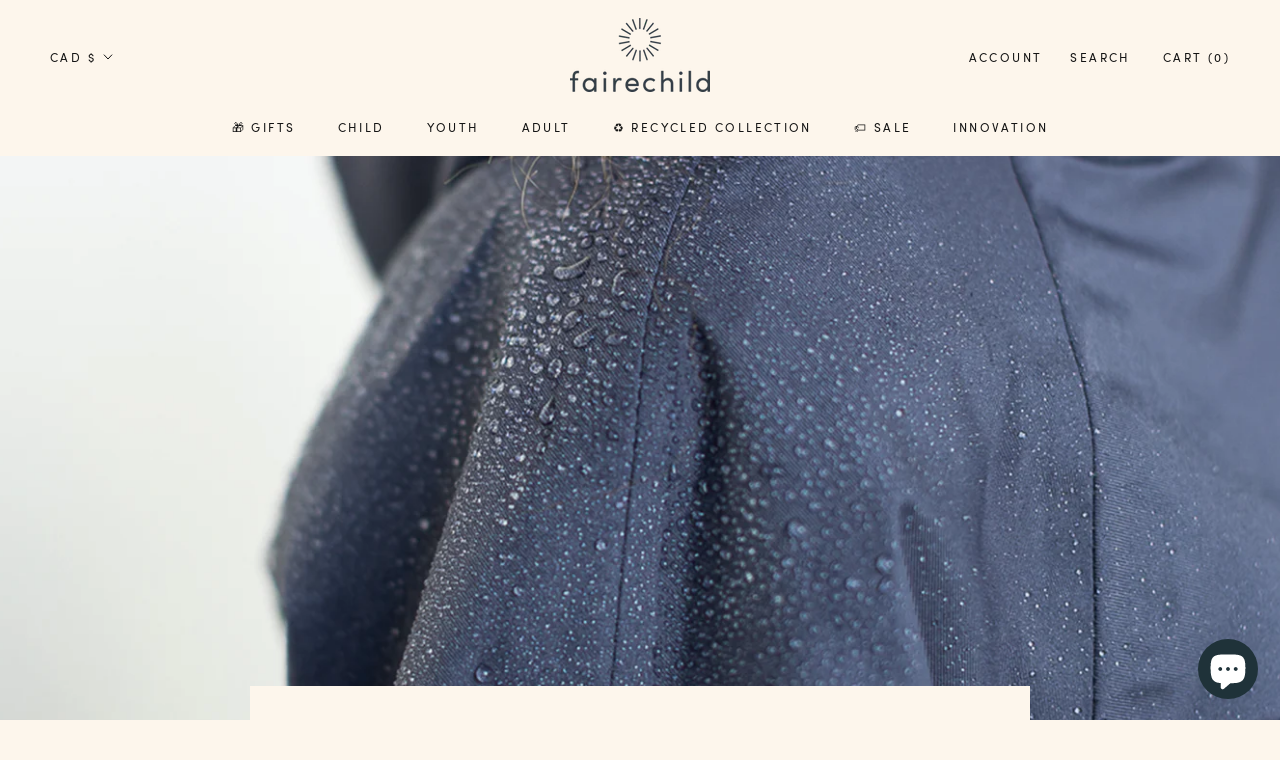

--- FILE ---
content_type: text/html; charset=utf-8
request_url: https://fairechild.com/blogs/the-faire-child-blog/how-we-test-our-rainwear
body_size: 42251
content:
<!doctype html>

<html class="no-js" lang="en">
 
  <head>
    <meta charset="utf-8"> 
    <meta http-equiv="X-UA-Compatible" content="IE=edge,chrome=1">
    <meta name="viewport" content="width=device-width, initial-scale=1.0, height=device-height, minimum-scale=1.0, maximum-scale=5.0, user-scalable=1">
    <meta name="theme-color" content="">
    <meta name="google-site-verification" content="Mre_omWtGhZPjhwf6J_uIG5vE_ESX0kLlagTFN8sx0s" />

    <title>
      Waterproof Rainwear Test| fairechild Waterproof Outerwear &amp; Rain Gear &ndash; fairechild™
    </title>

  <script async type="text/javascript" src="https://static.klaviyo.com/onsite/js/klaviyo.js?company_id=UBqgJ5"></script><meta name="description" content="Ever wonder how waterproof rain gear is tested? Here fairechild provides a glimpse into the process of how we know our gear can stand up to the weather!"><link rel="canonical" href="https://fairechild.com/blogs/the-faire-child-blog/how-we-test-our-rainwear"><link rel="shortcut icon" href="//fairechild.com/cdn/shop/files/faire-favicon_96x.jpg?v=1624044753" type="image/png"><meta property="og:type" content="article">
  <meta property="og:title" content="How We Test Our Rainwear"><meta property="og:image" content="http://fairechild.com/cdn/shop/articles/How-we-test-our-rainwear.png?v=1670607395">
    <meta property="og:image:secure_url" content="https://fairechild.com/cdn/shop/articles/How-we-test-our-rainwear.png?v=1670607395">
    <meta property="og:image:width" content="2250">
    <meta property="og:image:height" content="1000"><meta property="og:description" content="Ever wonder how waterproof rain gear is tested? Here fairechild provides a glimpse into the process of how we know our gear can stand up to the weather!"><meta property="og:url" content="https://fairechild.com/blogs/the-faire-child-blog/how-we-test-our-rainwear">
<meta property="og:site_name" content="fairechild™"><meta name="twitter:card" content="summary"><meta name="twitter:title" content="How We Test Our Rainwear">
  <meta name="twitter:description" content="Our Rainwear goes through an extensive process to ensure that it is of the highest quality. Learn more in this post."><meta name="twitter:image" content="https://fairechild.com/cdn/shop/articles/How-we-test-our-rainwear_600x600_crop_center.png?v=1670607395">
    <style>
  @font-face {
  font-family: Baskervville;
  font-weight: 400;
  font-style: normal;
  font-display: fallback;
  src: url("//fairechild.com/cdn/fonts/baskervville/baskervville_n4.6b0d1f33845dccb0601e970c218adacec89de866.woff2") format("woff2"),
       url("//fairechild.com/cdn/fonts/baskervville/baskervville_n4.2ed594e690e8075ab08aa6b2c3b34b3a5b91366a.woff") format("woff");
}

  @font-face {
  font-family: "Nunito Sans";
  font-weight: 400;
  font-style: normal;
  font-display: fallback;
  src: url("//fairechild.com/cdn/fonts/nunito_sans/nunitosans_n4.0276fe080df0ca4e6a22d9cb55aed3ed5ba6b1da.woff2") format("woff2"),
       url("//fairechild.com/cdn/fonts/nunito_sans/nunitosans_n4.b4964bee2f5e7fd9c3826447e73afe2baad607b7.woff") format("woff");
}


  @font-face {
  font-family: "Nunito Sans";
  font-weight: 700;
  font-style: normal;
  font-display: fallback;
  src: url("//fairechild.com/cdn/fonts/nunito_sans/nunitosans_n7.25d963ed46da26098ebeab731e90d8802d989fa5.woff2") format("woff2"),
       url("//fairechild.com/cdn/fonts/nunito_sans/nunitosans_n7.d32e3219b3d2ec82285d3027bd673efc61a996c8.woff") format("woff");
}

  @font-face {
  font-family: "Nunito Sans";
  font-weight: 400;
  font-style: italic;
  font-display: fallback;
  src: url("//fairechild.com/cdn/fonts/nunito_sans/nunitosans_i4.6e408730afac1484cf297c30b0e67c86d17fc586.woff2") format("woff2"),
       url("//fairechild.com/cdn/fonts/nunito_sans/nunitosans_i4.c9b6dcbfa43622b39a5990002775a8381942ae38.woff") format("woff");
}

  @font-face {
  font-family: "Nunito Sans";
  font-weight: 700;
  font-style: italic;
  font-display: fallback;
  src: url("//fairechild.com/cdn/fonts/nunito_sans/nunitosans_i7.8c1124729eec046a321e2424b2acf328c2c12139.woff2") format("woff2"),
       url("//fairechild.com/cdn/fonts/nunito_sans/nunitosans_i7.af4cda04357273e0996d21184432bcb14651a64d.woff") format("woff");
}


  :root {
    --heading-font-family : Baskervville, serif;
    --heading-font-weight : 400;
    --heading-font-style  : normal;

    --text-font-family : "Nunito Sans", sans-serif;
    --text-font-weight : 400;
    --text-font-style  : normal;

    --base-text-font-size   : 16px;
    --default-text-font-size: 14px;--background          : #fdf6ec;
    --background-rgb      : 253, 246, 236;
    --light-background    : #ffffff;
    --light-background-rgb: 255, 255, 255;
    --heading-color       : #333e48;
    --text-color          : #333e48;
    --text-color-rgb      : 51, 62, 72;
    --text-color-light    : #6a6a6a;
    --text-color-light-rgb: 106, 106, 106;
    --link-color          : #6a6a6a;
    --link-color-rgb      : 106, 106, 106;
    --border-color        : #dfdad3;
    --border-color-rgb    : 223, 218, 211;

    --button-background    : #a88467;
    --button-background-rgb: 168, 132, 103;
    --button-text-color    : #ffffff;

    --header-background       : #fdf6ec;
    --header-heading-color    : #333e48;
    --header-light-text-color : #333e48;
    --header-border-color     : #dfdad3;

    --footer-background    : #fdf6ec;
    --footer-text-color    : #333e48;
    --footer-heading-color : #333e48;
    --footer-border-color  : #dfdad3;

    --navigation-background      : #fdf6ec;
    --navigation-background-rgb  : 253, 246, 236;
    --navigation-text-color      : #333e48;
    --navigation-text-color-light: rgba(51, 62, 72, 0.5);
    --navigation-border-color    : rgba(51, 62, 72, 0.25);

    --newsletter-popup-background     : #fdf6ec;
    --newsletter-popup-text-color     : #333e48;
    --newsletter-popup-text-color-rgb : 51, 62, 72;

    --secondary-elements-background       : #fdf6ec;
    --secondary-elements-background-rgb   : 253, 246, 236;
    --secondary-elements-text-color       : #333e48;
    --secondary-elements-text-color-light : rgba(51, 62, 72, 0.5);
    --secondary-elements-border-color     : rgba(51, 62, 72, 0.25);

    --product-sale-price-color    : #dd1d1d;
    --product-sale-price-color-rgb: 221, 29, 29;

    /* Shopify related variables */
    --payment-terms-background-color: #fdf6ec;

    /* Products */

    --horizontal-spacing-four-products-per-row: 20px;
        --horizontal-spacing-two-products-per-row : 20px;

    --vertical-spacing-four-products-per-row: 40px;
        --vertical-spacing-two-products-per-row : 50px;

    /* Animation */
    --drawer-transition-timing: cubic-bezier(0.645, 0.045, 0.355, 1);
    --header-base-height: 80px; /* We set a default for browsers that do not support CSS variables */

    /* Cursors */
    --cursor-zoom-in-svg    : url(//fairechild.com/cdn/shop/t/42/assets/cursor-zoom-in.svg?v=103530917622461234251740511906);
    --cursor-zoom-in-2x-svg : url(//fairechild.com/cdn/shop/t/42/assets/cursor-zoom-in-2x.svg?v=119403407767018496191740511906);
  }
</style>

<script>
  // IE11 does not have support for CSS variables, so we have to polyfill them
  if (!(((window || {}).CSS || {}).supports && window.CSS.supports('(--a: 0)'))) {
    const script = document.createElement('script');
    script.type = 'text/javascript';
    script.src = 'https://cdn.jsdelivr.net/npm/css-vars-ponyfill@2';
    script.onload = function() {
      cssVars({});
    };

    document.getElementsByTagName('head')[0].appendChild(script);
  }
</script>

    <script>window.performance && window.performance.mark && window.performance.mark('shopify.content_for_header.start');</script><meta id="shopify-digital-wallet" name="shopify-digital-wallet" content="/21585421/digital_wallets/dialog">
<meta name="shopify-checkout-api-token" content="a298e1a5ee1cfac96c45a3a7d8604583">
<link rel="alternate" type="application/atom+xml" title="Feed" href="/blogs/the-faire-child-blog.atom" />
<script async="async" src="/checkouts/internal/preloads.js?locale=en-CA"></script>
<link rel="preconnect" href="https://shop.app" crossorigin="anonymous">
<script async="async" src="https://shop.app/checkouts/internal/preloads.js?locale=en-CA&shop_id=21585421" crossorigin="anonymous"></script>
<script id="apple-pay-shop-capabilities" type="application/json">{"shopId":21585421,"countryCode":"CA","currencyCode":"CAD","merchantCapabilities":["supports3DS"],"merchantId":"gid:\/\/shopify\/Shop\/21585421","merchantName":"fairechild™","requiredBillingContactFields":["postalAddress","email","phone"],"requiredShippingContactFields":["postalAddress","email","phone"],"shippingType":"shipping","supportedNetworks":["visa","masterCard","amex","discover","interac","jcb"],"total":{"type":"pending","label":"fairechild™","amount":"1.00"},"shopifyPaymentsEnabled":true,"supportsSubscriptions":true}</script>
<script id="shopify-features" type="application/json">{"accessToken":"a298e1a5ee1cfac96c45a3a7d8604583","betas":["rich-media-storefront-analytics"],"domain":"fairechild.com","predictiveSearch":true,"shopId":21585421,"locale":"en"}</script>
<script>var Shopify = Shopify || {};
Shopify.shop = "faire-child-makewear.myshopify.com";
Shopify.locale = "en";
Shopify.currency = {"active":"CAD","rate":"1.0"};
Shopify.country = "CA";
Shopify.theme = {"name":"Copy of homepage update | 0502","id":147518030053,"schema_name":"Prestige","schema_version":"4.14.2","theme_store_id":855,"role":"main"};
Shopify.theme.handle = "null";
Shopify.theme.style = {"id":null,"handle":null};
Shopify.cdnHost = "fairechild.com/cdn";
Shopify.routes = Shopify.routes || {};
Shopify.routes.root = "/";</script>
<script type="module">!function(o){(o.Shopify=o.Shopify||{}).modules=!0}(window);</script>
<script>!function(o){function n(){var o=[];function n(){o.push(Array.prototype.slice.apply(arguments))}return n.q=o,n}var t=o.Shopify=o.Shopify||{};t.loadFeatures=n(),t.autoloadFeatures=n()}(window);</script>
<script>
  window.ShopifyPay = window.ShopifyPay || {};
  window.ShopifyPay.apiHost = "shop.app\/pay";
  window.ShopifyPay.redirectState = null;
</script>
<script id="shop-js-analytics" type="application/json">{"pageType":"article"}</script>
<script defer="defer" async type="module" src="//fairechild.com/cdn/shopifycloud/shop-js/modules/v2/client.init-shop-cart-sync_BdyHc3Nr.en.esm.js"></script>
<script defer="defer" async type="module" src="//fairechild.com/cdn/shopifycloud/shop-js/modules/v2/chunk.common_Daul8nwZ.esm.js"></script>
<script type="module">
  await import("//fairechild.com/cdn/shopifycloud/shop-js/modules/v2/client.init-shop-cart-sync_BdyHc3Nr.en.esm.js");
await import("//fairechild.com/cdn/shopifycloud/shop-js/modules/v2/chunk.common_Daul8nwZ.esm.js");

  window.Shopify.SignInWithShop?.initShopCartSync?.({"fedCMEnabled":true,"windoidEnabled":true});

</script>
<script>
  window.Shopify = window.Shopify || {};
  if (!window.Shopify.featureAssets) window.Shopify.featureAssets = {};
  window.Shopify.featureAssets['shop-js'] = {"shop-cart-sync":["modules/v2/client.shop-cart-sync_QYOiDySF.en.esm.js","modules/v2/chunk.common_Daul8nwZ.esm.js"],"init-fed-cm":["modules/v2/client.init-fed-cm_DchLp9rc.en.esm.js","modules/v2/chunk.common_Daul8nwZ.esm.js"],"shop-button":["modules/v2/client.shop-button_OV7bAJc5.en.esm.js","modules/v2/chunk.common_Daul8nwZ.esm.js"],"init-windoid":["modules/v2/client.init-windoid_DwxFKQ8e.en.esm.js","modules/v2/chunk.common_Daul8nwZ.esm.js"],"shop-cash-offers":["modules/v2/client.shop-cash-offers_DWtL6Bq3.en.esm.js","modules/v2/chunk.common_Daul8nwZ.esm.js","modules/v2/chunk.modal_CQq8HTM6.esm.js"],"shop-toast-manager":["modules/v2/client.shop-toast-manager_CX9r1SjA.en.esm.js","modules/v2/chunk.common_Daul8nwZ.esm.js"],"init-shop-email-lookup-coordinator":["modules/v2/client.init-shop-email-lookup-coordinator_UhKnw74l.en.esm.js","modules/v2/chunk.common_Daul8nwZ.esm.js"],"pay-button":["modules/v2/client.pay-button_DzxNnLDY.en.esm.js","modules/v2/chunk.common_Daul8nwZ.esm.js"],"avatar":["modules/v2/client.avatar_BTnouDA3.en.esm.js"],"init-shop-cart-sync":["modules/v2/client.init-shop-cart-sync_BdyHc3Nr.en.esm.js","modules/v2/chunk.common_Daul8nwZ.esm.js"],"shop-login-button":["modules/v2/client.shop-login-button_D8B466_1.en.esm.js","modules/v2/chunk.common_Daul8nwZ.esm.js","modules/v2/chunk.modal_CQq8HTM6.esm.js"],"init-customer-accounts-sign-up":["modules/v2/client.init-customer-accounts-sign-up_C8fpPm4i.en.esm.js","modules/v2/client.shop-login-button_D8B466_1.en.esm.js","modules/v2/chunk.common_Daul8nwZ.esm.js","modules/v2/chunk.modal_CQq8HTM6.esm.js"],"init-shop-for-new-customer-accounts":["modules/v2/client.init-shop-for-new-customer-accounts_CVTO0Ztu.en.esm.js","modules/v2/client.shop-login-button_D8B466_1.en.esm.js","modules/v2/chunk.common_Daul8nwZ.esm.js","modules/v2/chunk.modal_CQq8HTM6.esm.js"],"init-customer-accounts":["modules/v2/client.init-customer-accounts_dRgKMfrE.en.esm.js","modules/v2/client.shop-login-button_D8B466_1.en.esm.js","modules/v2/chunk.common_Daul8nwZ.esm.js","modules/v2/chunk.modal_CQq8HTM6.esm.js"],"shop-follow-button":["modules/v2/client.shop-follow-button_CkZpjEct.en.esm.js","modules/v2/chunk.common_Daul8nwZ.esm.js","modules/v2/chunk.modal_CQq8HTM6.esm.js"],"lead-capture":["modules/v2/client.lead-capture_BntHBhfp.en.esm.js","modules/v2/chunk.common_Daul8nwZ.esm.js","modules/v2/chunk.modal_CQq8HTM6.esm.js"],"checkout-modal":["modules/v2/client.checkout-modal_CfxcYbTm.en.esm.js","modules/v2/chunk.common_Daul8nwZ.esm.js","modules/v2/chunk.modal_CQq8HTM6.esm.js"],"shop-login":["modules/v2/client.shop-login_Da4GZ2H6.en.esm.js","modules/v2/chunk.common_Daul8nwZ.esm.js","modules/v2/chunk.modal_CQq8HTM6.esm.js"],"payment-terms":["modules/v2/client.payment-terms_MV4M3zvL.en.esm.js","modules/v2/chunk.common_Daul8nwZ.esm.js","modules/v2/chunk.modal_CQq8HTM6.esm.js"]};
</script>
<script id="__st">var __st={"a":21585421,"offset":-14400,"reqid":"da9981d3-5dff-44fa-97b8-1e2dc2e56a8b-1768976302","pageurl":"fairechild.com\/blogs\/the-faire-child-blog\/how-we-test-our-rainwear","s":"articles-28999516212","u":"56ad290ce615","p":"article","rtyp":"article","rid":28999516212};</script>
<script>window.ShopifyPaypalV4VisibilityTracking = true;</script>
<script id="captcha-bootstrap">!function(){'use strict';const t='contact',e='account',n='new_comment',o=[[t,t],['blogs',n],['comments',n],[t,'customer']],c=[[e,'customer_login'],[e,'guest_login'],[e,'recover_customer_password'],[e,'create_customer']],r=t=>t.map((([t,e])=>`form[action*='/${t}']:not([data-nocaptcha='true']) input[name='form_type'][value='${e}']`)).join(','),a=t=>()=>t?[...document.querySelectorAll(t)].map((t=>t.form)):[];function s(){const t=[...o],e=r(t);return a(e)}const i='password',u='form_key',d=['recaptcha-v3-token','g-recaptcha-response','h-captcha-response',i],f=()=>{try{return window.sessionStorage}catch{return}},m='__shopify_v',_=t=>t.elements[u];function p(t,e,n=!1){try{const o=window.sessionStorage,c=JSON.parse(o.getItem(e)),{data:r}=function(t){const{data:e,action:n}=t;return t[m]||n?{data:e,action:n}:{data:t,action:n}}(c);for(const[e,n]of Object.entries(r))t.elements[e]&&(t.elements[e].value=n);n&&o.removeItem(e)}catch(o){console.error('form repopulation failed',{error:o})}}const l='form_type',E='cptcha';function T(t){t.dataset[E]=!0}const w=window,h=w.document,L='Shopify',v='ce_forms',y='captcha';let A=!1;((t,e)=>{const n=(g='f06e6c50-85a8-45c8-87d0-21a2b65856fe',I='https://cdn.shopify.com/shopifycloud/storefront-forms-hcaptcha/ce_storefront_forms_captcha_hcaptcha.v1.5.2.iife.js',D={infoText:'Protected by hCaptcha',privacyText:'Privacy',termsText:'Terms'},(t,e,n)=>{const o=w[L][v],c=o.bindForm;if(c)return c(t,g,e,D).then(n);var r;o.q.push([[t,g,e,D],n]),r=I,A||(h.body.append(Object.assign(h.createElement('script'),{id:'captcha-provider',async:!0,src:r})),A=!0)});var g,I,D;w[L]=w[L]||{},w[L][v]=w[L][v]||{},w[L][v].q=[],w[L][y]=w[L][y]||{},w[L][y].protect=function(t,e){n(t,void 0,e),T(t)},Object.freeze(w[L][y]),function(t,e,n,w,h,L){const[v,y,A,g]=function(t,e,n){const i=e?o:[],u=t?c:[],d=[...i,...u],f=r(d),m=r(i),_=r(d.filter((([t,e])=>n.includes(e))));return[a(f),a(m),a(_),s()]}(w,h,L),I=t=>{const e=t.target;return e instanceof HTMLFormElement?e:e&&e.form},D=t=>v().includes(t);t.addEventListener('submit',(t=>{const e=I(t);if(!e)return;const n=D(e)&&!e.dataset.hcaptchaBound&&!e.dataset.recaptchaBound,o=_(e),c=g().includes(e)&&(!o||!o.value);(n||c)&&t.preventDefault(),c&&!n&&(function(t){try{if(!f())return;!function(t){const e=f();if(!e)return;const n=_(t);if(!n)return;const o=n.value;o&&e.removeItem(o)}(t);const e=Array.from(Array(32),(()=>Math.random().toString(36)[2])).join('');!function(t,e){_(t)||t.append(Object.assign(document.createElement('input'),{type:'hidden',name:u})),t.elements[u].value=e}(t,e),function(t,e){const n=f();if(!n)return;const o=[...t.querySelectorAll(`input[type='${i}']`)].map((({name:t})=>t)),c=[...d,...o],r={};for(const[a,s]of new FormData(t).entries())c.includes(a)||(r[a]=s);n.setItem(e,JSON.stringify({[m]:1,action:t.action,data:r}))}(t,e)}catch(e){console.error('failed to persist form',e)}}(e),e.submit())}));const S=(t,e)=>{t&&!t.dataset[E]&&(n(t,e.some((e=>e===t))),T(t))};for(const o of['focusin','change'])t.addEventListener(o,(t=>{const e=I(t);D(e)&&S(e,y())}));const B=e.get('form_key'),M=e.get(l),P=B&&M;t.addEventListener('DOMContentLoaded',(()=>{const t=y();if(P)for(const e of t)e.elements[l].value===M&&p(e,B);[...new Set([...A(),...v().filter((t=>'true'===t.dataset.shopifyCaptcha))])].forEach((e=>S(e,t)))}))}(h,new URLSearchParams(w.location.search),n,t,e,['guest_login'])})(!1,!0)}();</script>
<script integrity="sha256-4kQ18oKyAcykRKYeNunJcIwy7WH5gtpwJnB7kiuLZ1E=" data-source-attribution="shopify.loadfeatures" defer="defer" src="//fairechild.com/cdn/shopifycloud/storefront/assets/storefront/load_feature-a0a9edcb.js" crossorigin="anonymous"></script>
<script crossorigin="anonymous" defer="defer" src="//fairechild.com/cdn/shopifycloud/storefront/assets/shopify_pay/storefront-65b4c6d7.js?v=20250812"></script>
<script data-source-attribution="shopify.dynamic_checkout.dynamic.init">var Shopify=Shopify||{};Shopify.PaymentButton=Shopify.PaymentButton||{isStorefrontPortableWallets:!0,init:function(){window.Shopify.PaymentButton.init=function(){};var t=document.createElement("script");t.src="https://fairechild.com/cdn/shopifycloud/portable-wallets/latest/portable-wallets.en.js",t.type="module",document.head.appendChild(t)}};
</script>
<script data-source-attribution="shopify.dynamic_checkout.buyer_consent">
  function portableWalletsHideBuyerConsent(e){var t=document.getElementById("shopify-buyer-consent"),n=document.getElementById("shopify-subscription-policy-button");t&&n&&(t.classList.add("hidden"),t.setAttribute("aria-hidden","true"),n.removeEventListener("click",e))}function portableWalletsShowBuyerConsent(e){var t=document.getElementById("shopify-buyer-consent"),n=document.getElementById("shopify-subscription-policy-button");t&&n&&(t.classList.remove("hidden"),t.removeAttribute("aria-hidden"),n.addEventListener("click",e))}window.Shopify?.PaymentButton&&(window.Shopify.PaymentButton.hideBuyerConsent=portableWalletsHideBuyerConsent,window.Shopify.PaymentButton.showBuyerConsent=portableWalletsShowBuyerConsent);
</script>
<script data-source-attribution="shopify.dynamic_checkout.cart.bootstrap">document.addEventListener("DOMContentLoaded",(function(){function t(){return document.querySelector("shopify-accelerated-checkout-cart, shopify-accelerated-checkout")}if(t())Shopify.PaymentButton.init();else{new MutationObserver((function(e,n){t()&&(Shopify.PaymentButton.init(),n.disconnect())})).observe(document.body,{childList:!0,subtree:!0})}}));
</script>
<link id="shopify-accelerated-checkout-styles" rel="stylesheet" media="screen" href="https://fairechild.com/cdn/shopifycloud/portable-wallets/latest/accelerated-checkout-backwards-compat.css" crossorigin="anonymous">
<style id="shopify-accelerated-checkout-cart">
        #shopify-buyer-consent {
  margin-top: 1em;
  display: inline-block;
  width: 100%;
}

#shopify-buyer-consent.hidden {
  display: none;
}

#shopify-subscription-policy-button {
  background: none;
  border: none;
  padding: 0;
  text-decoration: underline;
  font-size: inherit;
  cursor: pointer;
}

#shopify-subscription-policy-button::before {
  box-shadow: none;
}

      </style>

<script>window.performance && window.performance.mark && window.performance.mark('shopify.content_for_header.end');</script>

    <link rel="stylesheet" href="https://use.typekit.net/oqy5bqq.css">

    <link rel="stylesheet" href="//fairechild.com/cdn/shop/t/42/assets/theme.css?v=4362552949250251461745349081">
    <link rel="stylesheet" href="//fairechild.com/cdn/shop/t/42/assets/style.css?v=62064702605395955381746470883">

    <script>// This allows to expose several variables to the global scope, to be used in scripts
      window.theme = {
        pageType: "article",
        moneyFormat: "${{amount}}",
        moneyWithCurrencyFormat: "${{amount}} CAD",
        productImageSize: "square",
        searchMode: "product,article,page",
        showPageTransition: true,
        showElementStaggering: true,
        showImageZooming: true
      };

      window.routes = {
        rootUrl: "\/",
        rootUrlWithoutSlash: '',
        cartUrl: "\/cart",
        cartAddUrl: "\/cart\/add",
        cartChangeUrl: "\/cart\/change",
        searchUrl: "\/search",
        productRecommendationsUrl: "\/recommendations\/products"
      };

      window.languages = {
        cartAddNote: "Add Order Note",
        cartEditNote: "Edit Order Note",
        productImageLoadingError: "This image could not be loaded. Please try to reload the page.",
        productFormAddToCart: "Add to cart",
        productFormUnavailable: "Unavailable",
        productFormSoldOut: "Sold Out",
        shippingEstimatorOneResult: "1 option available:",
        shippingEstimatorMoreResults: "{{count}} options available:",
        shippingEstimatorNoResults: "No shipping could be found"
      };

      window.lazySizesConfig = {
        loadHidden: false,
        hFac: 0.5,
        expFactor: 2,
        ricTimeout: 150,
        lazyClass: 'Image--lazyLoad',
        loadingClass: 'Image--lazyLoading',
        loadedClass: 'Image--lazyLoaded'
      };

      document.documentElement.className = document.documentElement.className.replace('no-js', 'js');
      document.documentElement.style.setProperty('--window-height', window.innerHeight + 'px');

      // We do a quick detection of some features (we could use Modernizr but for so little...)
      (function() {
        document.documentElement.className += ((window.CSS && window.CSS.supports('(position: sticky) or (position: -webkit-sticky)')) ? ' supports-sticky' : ' no-supports-sticky');
        document.documentElement.className += (window.matchMedia('(-moz-touch-enabled: 1), (hover: none)')).matches ? ' no-supports-hover' : ' supports-hover';
      }());
    </script>

    <script src="//fairechild.com/cdn/shop/t/42/assets/lazysizes.min.js?v=174358363404432586981740511906" async></script><script src="https://polyfill-fastly.net/v3/polyfill.min.js?unknown=polyfill&features=fetch,Element.prototype.closest,Element.prototype.remove,Element.prototype.classList,Array.prototype.includes,Array.prototype.fill,Object.assign,CustomEvent,IntersectionObserver,IntersectionObserverEntry,URL" defer></script>
    <script src="//fairechild.com/cdn/shop/t/42/assets/libs.min.js?v=26178543184394469741740511906" defer></script>
    <script src="//fairechild.com/cdn/shop/t/42/assets/theme.min.js?v=181661505088875613471740511906" defer></script>
    <script src="//fairechild.com/cdn/shop/t/42/assets/custom.js?v=55128960738652514181740511906" defer></script>

    <script>
      (function () {
        window.onpageshow = function() {
          if (window.theme.showPageTransition) {
            var pageTransition = document.querySelector('.PageTransition');

            if (pageTransition) {
              pageTransition.style.visibility = 'visible';
              pageTransition.style.opacity = '0';
            }
          }

          // When the page is loaded from the cache, we have to reload the cart content
          document.documentElement.dispatchEvent(new CustomEvent('cart:refresh', {
            bubbles: true
          }));
        };
      })();
    </script>

    
  <script type="application/ld+json">
  {
    "@context": "http://schema.org",
    "@type": "BlogPosting",
    "mainEntityOfPage": "/blogs/the-faire-child-blog/how-we-test-our-rainwear",
    "articleSection": "The fairechild™ Blog",
    "keywords": "",
    "headline": "How We Test Our Rainwear",
    "description": "Our Rainwear goes through an extensive process to ensure that it is of the highest quality. Learn more in this post.",
    "dateCreated": "2019-02-11T12:16:00",
    "datePublished": "2022-12-09T13:36:34",
    "dateModified": "2022-12-09T13:36:34",
    "image": {
      "@type": "ImageObject",
      "url": "https://fairechild.com/cdn/shop/articles/How-we-test-our-rainwear_1024x.png?v=1670607395",
      "image": "https://fairechild.com/cdn/shop/articles/How-we-test-our-rainwear_1024x.png?v=1670607395",
      "name": "How We Test Our Rainwear",
      "width": "1024",
      "height": "1024"
    },
    "author": {
      "@type": "Person",
      "name": "Tabitha Osler",
      "givenName": "Tabitha",
      "familyName": "Osler"
    },
    "publisher": {
      "@type": "Organization",
      "name": "fairechild™"
    },
    "commentCount": 0,
    "comment": []
  }
  </script>



  <script type="application/ld+json">
  {
    "@context": "http://schema.org",
    "@type": "BreadcrumbList",
  "itemListElement": [{
      "@type": "ListItem",
      "position": 1,
      "name": "Translation missing: en.general.breadcrumb.home",
      "item": "https://fairechild.com"
    },{
          "@type": "ListItem",
          "position": 2,
          "name": "The fairechild™ Blog",
          "item": "https://fairechild.com/blogs/the-faire-child-blog"
        }, {
          "@type": "ListItem",
          "position": 3,
          "name": "The fairechild™ Blog",
          "item": "https://fairechild.com/blogs/the-faire-child-blog/how-we-test-our-rainwear"
        }]
  }
  </script>

    <meta name="google-site-verification" content="vWhX57m6nv8deQDSJFmyeR_gZP9nqknV34CH9jAMEC4" />
  <!-- BEGIN app block: shopify://apps/klaviyo-email-marketing-sms/blocks/klaviyo-onsite-embed/2632fe16-c075-4321-a88b-50b567f42507 -->












  <script async src="https://static.klaviyo.com/onsite/js/UBqgJ5/klaviyo.js?company_id=UBqgJ5"></script>
  <script>!function(){if(!window.klaviyo){window._klOnsite=window._klOnsite||[];try{window.klaviyo=new Proxy({},{get:function(n,i){return"push"===i?function(){var n;(n=window._klOnsite).push.apply(n,arguments)}:function(){for(var n=arguments.length,o=new Array(n),w=0;w<n;w++)o[w]=arguments[w];var t="function"==typeof o[o.length-1]?o.pop():void 0,e=new Promise((function(n){window._klOnsite.push([i].concat(o,[function(i){t&&t(i),n(i)}]))}));return e}}})}catch(n){window.klaviyo=window.klaviyo||[],window.klaviyo.push=function(){var n;(n=window._klOnsite).push.apply(n,arguments)}}}}();</script>

  




  <script>
    window.klaviyoReviewsProductDesignMode = false
  </script>







<!-- END app block --><script src="https://cdn.shopify.com/extensions/e8878072-2f6b-4e89-8082-94b04320908d/inbox-1254/assets/inbox-chat-loader.js" type="text/javascript" defer="defer"></script>
<link href="https://monorail-edge.shopifysvc.com" rel="dns-prefetch">
<script>(function(){if ("sendBeacon" in navigator && "performance" in window) {try {var session_token_from_headers = performance.getEntriesByType('navigation')[0].serverTiming.find(x => x.name == '_s').description;} catch {var session_token_from_headers = undefined;}var session_cookie_matches = document.cookie.match(/_shopify_s=([^;]*)/);var session_token_from_cookie = session_cookie_matches && session_cookie_matches.length === 2 ? session_cookie_matches[1] : "";var session_token = session_token_from_headers || session_token_from_cookie || "";function handle_abandonment_event(e) {var entries = performance.getEntries().filter(function(entry) {return /monorail-edge.shopifysvc.com/.test(entry.name);});if (!window.abandonment_tracked && entries.length === 0) {window.abandonment_tracked = true;var currentMs = Date.now();var navigation_start = performance.timing.navigationStart;var payload = {shop_id: 21585421,url: window.location.href,navigation_start,duration: currentMs - navigation_start,session_token,page_type: "article"};window.navigator.sendBeacon("https://monorail-edge.shopifysvc.com/v1/produce", JSON.stringify({schema_id: "online_store_buyer_site_abandonment/1.1",payload: payload,metadata: {event_created_at_ms: currentMs,event_sent_at_ms: currentMs}}));}}window.addEventListener('pagehide', handle_abandonment_event);}}());</script>
<script id="web-pixels-manager-setup">(function e(e,d,r,n,o){if(void 0===o&&(o={}),!Boolean(null===(a=null===(i=window.Shopify)||void 0===i?void 0:i.analytics)||void 0===a?void 0:a.replayQueue)){var i,a;window.Shopify=window.Shopify||{};var t=window.Shopify;t.analytics=t.analytics||{};var s=t.analytics;s.replayQueue=[],s.publish=function(e,d,r){return s.replayQueue.push([e,d,r]),!0};try{self.performance.mark("wpm:start")}catch(e){}var l=function(){var e={modern:/Edge?\/(1{2}[4-9]|1[2-9]\d|[2-9]\d{2}|\d{4,})\.\d+(\.\d+|)|Firefox\/(1{2}[4-9]|1[2-9]\d|[2-9]\d{2}|\d{4,})\.\d+(\.\d+|)|Chrom(ium|e)\/(9{2}|\d{3,})\.\d+(\.\d+|)|(Maci|X1{2}).+ Version\/(15\.\d+|(1[6-9]|[2-9]\d|\d{3,})\.\d+)([,.]\d+|)( \(\w+\)|)( Mobile\/\w+|) Safari\/|Chrome.+OPR\/(9{2}|\d{3,})\.\d+\.\d+|(CPU[ +]OS|iPhone[ +]OS|CPU[ +]iPhone|CPU IPhone OS|CPU iPad OS)[ +]+(15[._]\d+|(1[6-9]|[2-9]\d|\d{3,})[._]\d+)([._]\d+|)|Android:?[ /-](13[3-9]|1[4-9]\d|[2-9]\d{2}|\d{4,})(\.\d+|)(\.\d+|)|Android.+Firefox\/(13[5-9]|1[4-9]\d|[2-9]\d{2}|\d{4,})\.\d+(\.\d+|)|Android.+Chrom(ium|e)\/(13[3-9]|1[4-9]\d|[2-9]\d{2}|\d{4,})\.\d+(\.\d+|)|SamsungBrowser\/([2-9]\d|\d{3,})\.\d+/,legacy:/Edge?\/(1[6-9]|[2-9]\d|\d{3,})\.\d+(\.\d+|)|Firefox\/(5[4-9]|[6-9]\d|\d{3,})\.\d+(\.\d+|)|Chrom(ium|e)\/(5[1-9]|[6-9]\d|\d{3,})\.\d+(\.\d+|)([\d.]+$|.*Safari\/(?![\d.]+ Edge\/[\d.]+$))|(Maci|X1{2}).+ Version\/(10\.\d+|(1[1-9]|[2-9]\d|\d{3,})\.\d+)([,.]\d+|)( \(\w+\)|)( Mobile\/\w+|) Safari\/|Chrome.+OPR\/(3[89]|[4-9]\d|\d{3,})\.\d+\.\d+|(CPU[ +]OS|iPhone[ +]OS|CPU[ +]iPhone|CPU IPhone OS|CPU iPad OS)[ +]+(10[._]\d+|(1[1-9]|[2-9]\d|\d{3,})[._]\d+)([._]\d+|)|Android:?[ /-](13[3-9]|1[4-9]\d|[2-9]\d{2}|\d{4,})(\.\d+|)(\.\d+|)|Mobile Safari.+OPR\/([89]\d|\d{3,})\.\d+\.\d+|Android.+Firefox\/(13[5-9]|1[4-9]\d|[2-9]\d{2}|\d{4,})\.\d+(\.\d+|)|Android.+Chrom(ium|e)\/(13[3-9]|1[4-9]\d|[2-9]\d{2}|\d{4,})\.\d+(\.\d+|)|Android.+(UC? ?Browser|UCWEB|U3)[ /]?(15\.([5-9]|\d{2,})|(1[6-9]|[2-9]\d|\d{3,})\.\d+)\.\d+|SamsungBrowser\/(5\.\d+|([6-9]|\d{2,})\.\d+)|Android.+MQ{2}Browser\/(14(\.(9|\d{2,})|)|(1[5-9]|[2-9]\d|\d{3,})(\.\d+|))(\.\d+|)|K[Aa][Ii]OS\/(3\.\d+|([4-9]|\d{2,})\.\d+)(\.\d+|)/},d=e.modern,r=e.legacy,n=navigator.userAgent;return n.match(d)?"modern":n.match(r)?"legacy":"unknown"}(),u="modern"===l?"modern":"legacy",c=(null!=n?n:{modern:"",legacy:""})[u],f=function(e){return[e.baseUrl,"/wpm","/b",e.hashVersion,"modern"===e.buildTarget?"m":"l",".js"].join("")}({baseUrl:d,hashVersion:r,buildTarget:u}),m=function(e){var d=e.version,r=e.bundleTarget,n=e.surface,o=e.pageUrl,i=e.monorailEndpoint;return{emit:function(e){var a=e.status,t=e.errorMsg,s=(new Date).getTime(),l=JSON.stringify({metadata:{event_sent_at_ms:s},events:[{schema_id:"web_pixels_manager_load/3.1",payload:{version:d,bundle_target:r,page_url:o,status:a,surface:n,error_msg:t},metadata:{event_created_at_ms:s}}]});if(!i)return console&&console.warn&&console.warn("[Web Pixels Manager] No Monorail endpoint provided, skipping logging."),!1;try{return self.navigator.sendBeacon.bind(self.navigator)(i,l)}catch(e){}var u=new XMLHttpRequest;try{return u.open("POST",i,!0),u.setRequestHeader("Content-Type","text/plain"),u.send(l),!0}catch(e){return console&&console.warn&&console.warn("[Web Pixels Manager] Got an unhandled error while logging to Monorail."),!1}}}}({version:r,bundleTarget:l,surface:e.surface,pageUrl:self.location.href,monorailEndpoint:e.monorailEndpoint});try{o.browserTarget=l,function(e){var d=e.src,r=e.async,n=void 0===r||r,o=e.onload,i=e.onerror,a=e.sri,t=e.scriptDataAttributes,s=void 0===t?{}:t,l=document.createElement("script"),u=document.querySelector("head"),c=document.querySelector("body");if(l.async=n,l.src=d,a&&(l.integrity=a,l.crossOrigin="anonymous"),s)for(var f in s)if(Object.prototype.hasOwnProperty.call(s,f))try{l.dataset[f]=s[f]}catch(e){}if(o&&l.addEventListener("load",o),i&&l.addEventListener("error",i),u)u.appendChild(l);else{if(!c)throw new Error("Did not find a head or body element to append the script");c.appendChild(l)}}({src:f,async:!0,onload:function(){if(!function(){var e,d;return Boolean(null===(d=null===(e=window.Shopify)||void 0===e?void 0:e.analytics)||void 0===d?void 0:d.initialized)}()){var d=window.webPixelsManager.init(e)||void 0;if(d){var r=window.Shopify.analytics;r.replayQueue.forEach((function(e){var r=e[0],n=e[1],o=e[2];d.publishCustomEvent(r,n,o)})),r.replayQueue=[],r.publish=d.publishCustomEvent,r.visitor=d.visitor,r.initialized=!0}}},onerror:function(){return m.emit({status:"failed",errorMsg:"".concat(f," has failed to load")})},sri:function(e){var d=/^sha384-[A-Za-z0-9+/=]+$/;return"string"==typeof e&&d.test(e)}(c)?c:"",scriptDataAttributes:o}),m.emit({status:"loading"})}catch(e){m.emit({status:"failed",errorMsg:(null==e?void 0:e.message)||"Unknown error"})}}})({shopId: 21585421,storefrontBaseUrl: "https://fairechild.com",extensionsBaseUrl: "https://extensions.shopifycdn.com/cdn/shopifycloud/web-pixels-manager",monorailEndpoint: "https://monorail-edge.shopifysvc.com/unstable/produce_batch",surface: "storefront-renderer",enabledBetaFlags: ["2dca8a86"],webPixelsConfigList: [{"id":"1463484645","configuration":"{\"accountID\":\"UBqgJ5\",\"webPixelConfig\":\"eyJlbmFibGVBZGRlZFRvQ2FydEV2ZW50cyI6IHRydWV9\"}","eventPayloadVersion":"v1","runtimeContext":"STRICT","scriptVersion":"524f6c1ee37bacdca7657a665bdca589","type":"APP","apiClientId":123074,"privacyPurposes":["ANALYTICS","MARKETING"],"dataSharingAdjustments":{"protectedCustomerApprovalScopes":["read_customer_address","read_customer_email","read_customer_name","read_customer_personal_data","read_customer_phone"]}},{"id":"483492069","configuration":"{\"config\":\"{\\\"pixel_id\\\":\\\"G-MTCVTYSJH9\\\",\\\"target_country\\\":\\\"US\\\",\\\"gtag_events\\\":[{\\\"type\\\":\\\"begin_checkout\\\",\\\"action_label\\\":\\\"G-MTCVTYSJH9\\\"},{\\\"type\\\":\\\"search\\\",\\\"action_label\\\":\\\"G-MTCVTYSJH9\\\"},{\\\"type\\\":\\\"view_item\\\",\\\"action_label\\\":[\\\"G-MTCVTYSJH9\\\",\\\"MC-0YF3KSZ5RD\\\"]},{\\\"type\\\":\\\"purchase\\\",\\\"action_label\\\":[\\\"G-MTCVTYSJH9\\\",\\\"MC-0YF3KSZ5RD\\\"]},{\\\"type\\\":\\\"page_view\\\",\\\"action_label\\\":[\\\"G-MTCVTYSJH9\\\",\\\"MC-0YF3KSZ5RD\\\"]},{\\\"type\\\":\\\"add_payment_info\\\",\\\"action_label\\\":\\\"G-MTCVTYSJH9\\\"},{\\\"type\\\":\\\"add_to_cart\\\",\\\"action_label\\\":\\\"G-MTCVTYSJH9\\\"}],\\\"enable_monitoring_mode\\\":false}\"}","eventPayloadVersion":"v1","runtimeContext":"OPEN","scriptVersion":"b2a88bafab3e21179ed38636efcd8a93","type":"APP","apiClientId":1780363,"privacyPurposes":[],"dataSharingAdjustments":{"protectedCustomerApprovalScopes":["read_customer_address","read_customer_email","read_customer_name","read_customer_personal_data","read_customer_phone"]}},{"id":"394232037","configuration":"{\"pixelCode\":\"CIJKBU3C77U121K10CTG\"}","eventPayloadVersion":"v1","runtimeContext":"STRICT","scriptVersion":"22e92c2ad45662f435e4801458fb78cc","type":"APP","apiClientId":4383523,"privacyPurposes":["ANALYTICS","MARKETING","SALE_OF_DATA"],"dataSharingAdjustments":{"protectedCustomerApprovalScopes":["read_customer_address","read_customer_email","read_customer_name","read_customer_personal_data","read_customer_phone"]}},{"id":"130253029","configuration":"{\"pixel_id\":\"187114891858971\",\"pixel_type\":\"facebook_pixel\",\"metaapp_system_user_token\":\"-\"}","eventPayloadVersion":"v1","runtimeContext":"OPEN","scriptVersion":"ca16bc87fe92b6042fbaa3acc2fbdaa6","type":"APP","apiClientId":2329312,"privacyPurposes":["ANALYTICS","MARKETING","SALE_OF_DATA"],"dataSharingAdjustments":{"protectedCustomerApprovalScopes":["read_customer_address","read_customer_email","read_customer_name","read_customer_personal_data","read_customer_phone"]}},{"id":"81690853","configuration":"{\"tagID\":\"2612513772028\"}","eventPayloadVersion":"v1","runtimeContext":"STRICT","scriptVersion":"18031546ee651571ed29edbe71a3550b","type":"APP","apiClientId":3009811,"privacyPurposes":["ANALYTICS","MARKETING","SALE_OF_DATA"],"dataSharingAdjustments":{"protectedCustomerApprovalScopes":["read_customer_address","read_customer_email","read_customer_name","read_customer_personal_data","read_customer_phone"]}},{"id":"shopify-app-pixel","configuration":"{}","eventPayloadVersion":"v1","runtimeContext":"STRICT","scriptVersion":"0450","apiClientId":"shopify-pixel","type":"APP","privacyPurposes":["ANALYTICS","MARKETING"]},{"id":"shopify-custom-pixel","eventPayloadVersion":"v1","runtimeContext":"LAX","scriptVersion":"0450","apiClientId":"shopify-pixel","type":"CUSTOM","privacyPurposes":["ANALYTICS","MARKETING"]}],isMerchantRequest: false,initData: {"shop":{"name":"fairechild™","paymentSettings":{"currencyCode":"CAD"},"myshopifyDomain":"faire-child-makewear.myshopify.com","countryCode":"CA","storefrontUrl":"https:\/\/fairechild.com"},"customer":null,"cart":null,"checkout":null,"productVariants":[],"purchasingCompany":null},},"https://fairechild.com/cdn","fcfee988w5aeb613cpc8e4bc33m6693e112",{"modern":"","legacy":""},{"shopId":"21585421","storefrontBaseUrl":"https:\/\/fairechild.com","extensionBaseUrl":"https:\/\/extensions.shopifycdn.com\/cdn\/shopifycloud\/web-pixels-manager","surface":"storefront-renderer","enabledBetaFlags":"[\"2dca8a86\"]","isMerchantRequest":"false","hashVersion":"fcfee988w5aeb613cpc8e4bc33m6693e112","publish":"custom","events":"[[\"page_viewed\",{}]]"});</script><script>
  window.ShopifyAnalytics = window.ShopifyAnalytics || {};
  window.ShopifyAnalytics.meta = window.ShopifyAnalytics.meta || {};
  window.ShopifyAnalytics.meta.currency = 'CAD';
  var meta = {"page":{"pageType":"article","resourceType":"article","resourceId":28999516212,"requestId":"da9981d3-5dff-44fa-97b8-1e2dc2e56a8b-1768976302"}};
  for (var attr in meta) {
    window.ShopifyAnalytics.meta[attr] = meta[attr];
  }
</script>
<script class="analytics">
  (function () {
    var customDocumentWrite = function(content) {
      var jquery = null;

      if (window.jQuery) {
        jquery = window.jQuery;
      } else if (window.Checkout && window.Checkout.$) {
        jquery = window.Checkout.$;
      }

      if (jquery) {
        jquery('body').append(content);
      }
    };

    var hasLoggedConversion = function(token) {
      if (token) {
        return document.cookie.indexOf('loggedConversion=' + token) !== -1;
      }
      return false;
    }

    var setCookieIfConversion = function(token) {
      if (token) {
        var twoMonthsFromNow = new Date(Date.now());
        twoMonthsFromNow.setMonth(twoMonthsFromNow.getMonth() + 2);

        document.cookie = 'loggedConversion=' + token + '; expires=' + twoMonthsFromNow;
      }
    }

    var trekkie = window.ShopifyAnalytics.lib = window.trekkie = window.trekkie || [];
    if (trekkie.integrations) {
      return;
    }
    trekkie.methods = [
      'identify',
      'page',
      'ready',
      'track',
      'trackForm',
      'trackLink'
    ];
    trekkie.factory = function(method) {
      return function() {
        var args = Array.prototype.slice.call(arguments);
        args.unshift(method);
        trekkie.push(args);
        return trekkie;
      };
    };
    for (var i = 0; i < trekkie.methods.length; i++) {
      var key = trekkie.methods[i];
      trekkie[key] = trekkie.factory(key);
    }
    trekkie.load = function(config) {
      trekkie.config = config || {};
      trekkie.config.initialDocumentCookie = document.cookie;
      var first = document.getElementsByTagName('script')[0];
      var script = document.createElement('script');
      script.type = 'text/javascript';
      script.onerror = function(e) {
        var scriptFallback = document.createElement('script');
        scriptFallback.type = 'text/javascript';
        scriptFallback.onerror = function(error) {
                var Monorail = {
      produce: function produce(monorailDomain, schemaId, payload) {
        var currentMs = new Date().getTime();
        var event = {
          schema_id: schemaId,
          payload: payload,
          metadata: {
            event_created_at_ms: currentMs,
            event_sent_at_ms: currentMs
          }
        };
        return Monorail.sendRequest("https://" + monorailDomain + "/v1/produce", JSON.stringify(event));
      },
      sendRequest: function sendRequest(endpointUrl, payload) {
        // Try the sendBeacon API
        if (window && window.navigator && typeof window.navigator.sendBeacon === 'function' && typeof window.Blob === 'function' && !Monorail.isIos12()) {
          var blobData = new window.Blob([payload], {
            type: 'text/plain'
          });

          if (window.navigator.sendBeacon(endpointUrl, blobData)) {
            return true;
          } // sendBeacon was not successful

        } // XHR beacon

        var xhr = new XMLHttpRequest();

        try {
          xhr.open('POST', endpointUrl);
          xhr.setRequestHeader('Content-Type', 'text/plain');
          xhr.send(payload);
        } catch (e) {
          console.log(e);
        }

        return false;
      },
      isIos12: function isIos12() {
        return window.navigator.userAgent.lastIndexOf('iPhone; CPU iPhone OS 12_') !== -1 || window.navigator.userAgent.lastIndexOf('iPad; CPU OS 12_') !== -1;
      }
    };
    Monorail.produce('monorail-edge.shopifysvc.com',
      'trekkie_storefront_load_errors/1.1',
      {shop_id: 21585421,
      theme_id: 147518030053,
      app_name: "storefront",
      context_url: window.location.href,
      source_url: "//fairechild.com/cdn/s/trekkie.storefront.cd680fe47e6c39ca5d5df5f0a32d569bc48c0f27.min.js"});

        };
        scriptFallback.async = true;
        scriptFallback.src = '//fairechild.com/cdn/s/trekkie.storefront.cd680fe47e6c39ca5d5df5f0a32d569bc48c0f27.min.js';
        first.parentNode.insertBefore(scriptFallback, first);
      };
      script.async = true;
      script.src = '//fairechild.com/cdn/s/trekkie.storefront.cd680fe47e6c39ca5d5df5f0a32d569bc48c0f27.min.js';
      first.parentNode.insertBefore(script, first);
    };
    trekkie.load(
      {"Trekkie":{"appName":"storefront","development":false,"defaultAttributes":{"shopId":21585421,"isMerchantRequest":null,"themeId":147518030053,"themeCityHash":"7664523808594649384","contentLanguage":"en","currency":"CAD","eventMetadataId":"97a02e58-5faa-4dca-891c-236e50ae5ad4"},"isServerSideCookieWritingEnabled":true,"monorailRegion":"shop_domain","enabledBetaFlags":["65f19447"]},"Session Attribution":{},"S2S":{"facebookCapiEnabled":true,"source":"trekkie-storefront-renderer","apiClientId":580111}}
    );

    var loaded = false;
    trekkie.ready(function() {
      if (loaded) return;
      loaded = true;

      window.ShopifyAnalytics.lib = window.trekkie;

      var originalDocumentWrite = document.write;
      document.write = customDocumentWrite;
      try { window.ShopifyAnalytics.merchantGoogleAnalytics.call(this); } catch(error) {};
      document.write = originalDocumentWrite;

      window.ShopifyAnalytics.lib.page(null,{"pageType":"article","resourceType":"article","resourceId":28999516212,"requestId":"da9981d3-5dff-44fa-97b8-1e2dc2e56a8b-1768976302","shopifyEmitted":true});

      var match = window.location.pathname.match(/checkouts\/(.+)\/(thank_you|post_purchase)/)
      var token = match? match[1]: undefined;
      if (!hasLoggedConversion(token)) {
        setCookieIfConversion(token);
        
      }
    });


        var eventsListenerScript = document.createElement('script');
        eventsListenerScript.async = true;
        eventsListenerScript.src = "//fairechild.com/cdn/shopifycloud/storefront/assets/shop_events_listener-3da45d37.js";
        document.getElementsByTagName('head')[0].appendChild(eventsListenerScript);

})();</script>
  <script>
  if (!window.ga || (window.ga && typeof window.ga !== 'function')) {
    window.ga = function ga() {
      (window.ga.q = window.ga.q || []).push(arguments);
      if (window.Shopify && window.Shopify.analytics && typeof window.Shopify.analytics.publish === 'function') {
        window.Shopify.analytics.publish("ga_stub_called", {}, {sendTo: "google_osp_migration"});
      }
      console.error("Shopify's Google Analytics stub called with:", Array.from(arguments), "\nSee https://help.shopify.com/manual/promoting-marketing/pixels/pixel-migration#google for more information.");
    };
    if (window.Shopify && window.Shopify.analytics && typeof window.Shopify.analytics.publish === 'function') {
      window.Shopify.analytics.publish("ga_stub_initialized", {}, {sendTo: "google_osp_migration"});
    }
  }
</script>
<script
  defer
  src="https://fairechild.com/cdn/shopifycloud/perf-kit/shopify-perf-kit-3.0.4.min.js"
  data-application="storefront-renderer"
  data-shop-id="21585421"
  data-render-region="gcp-us-central1"
  data-page-type="article"
  data-theme-instance-id="147518030053"
  data-theme-name="Prestige"
  data-theme-version="4.14.2"
  data-monorail-region="shop_domain"
  data-resource-timing-sampling-rate="10"
  data-shs="true"
  data-shs-beacon="true"
  data-shs-export-with-fetch="true"
  data-shs-logs-sample-rate="1"
  data-shs-beacon-endpoint="https://fairechild.com/api/collect"
></script>
</head><body class="prestige--v4 features--heading-small features--heading-uppercase features--show-page-transition features--show-button-transition features--show-image-zooming features--show-element-staggering  template-article ">
    <a class="PageSkipLink u-visually-hidden" href="#main">Skip to content</a>
    <span class="LoadingBar"></span>
    <div class="PageOverlay"></div><div class="PageTransition"></div><div id="shopify-section-popup" class="shopify-section"></div>
    <div id="shopify-section-sidebar-menu" class="shopify-section"><section id="sidebar-menu" class="SidebarMenu Drawer Drawer--small Drawer--fromLeft" aria-hidden="true" data-section-id="sidebar-menu" data-section-type="sidebar-menu">
    <header class="Drawer__Header" data-drawer-animated-left>
      <button class="Drawer__Close Icon-Wrapper--clickable" data-action="close-drawer" data-drawer-id="sidebar-menu" aria-label="Close navigation"><svg class="Icon Icon--close" role="presentation" viewBox="0 0 16 14">
      <path d="M15 0L1 14m14 0L1 0" stroke="currentColor" fill="none" fill-rule="evenodd"></path>
    </svg></button>
    </header>

    <div class="Drawer__Content">
      <div class="Drawer__Main" data-drawer-animated-left data-scrollable>
        <div class="Drawer__Container">
          <nav class="SidebarMenu__Nav SidebarMenu__Nav--primary" aria-label="Sidebar navigation"><div class="Collapsible"><a href="/collections/holiday-gifts" class="Collapsible__Button Heading Link Link--primary u-h6">🎁 GIFTS</a></div><div class="Collapsible"><button class="Collapsible__Button Heading u-h6" data-action="toggle-collapsible" aria-expanded="false">CHILD<span class="Collapsible__Plus"></span>
                  </button>

                  <div class="Collapsible__Inner">
                    <div class="Collapsible__Content"><div class="Collapsible"><a href="/collections/toddler-1-2y" class="Collapsible__Button Heading Text--subdued Link Link--primary u-h7">TODDLER 1-2</a></div><div class="Collapsible"><a href="/collections/child-2-8y" class="Collapsible__Button Heading Text--subdued Link Link--primary u-h7">CHILD 2-8</a></div><div class="Collapsible"><a href="/collections/childrens-rain-pants" class="Collapsible__Button Heading Text--subdued Link Link--primary u-h7">RAIN PANTS</a></div><div class="Collapsible"><a href="/collections/childrens-raincoats" class="Collapsible__Button Heading Text--subdued Link Link--primary u-h7">RAIN COATS</a></div><div class="Collapsible"><a href="/collections/accessories" class="Collapsible__Button Heading Text--subdued Link Link--primary u-h7">ACCESSORIES</a></div><div class="Collapsible"><a href="/collections/layers" class="Collapsible__Button Heading Text--subdued Link Link--primary u-h7">BASE LAYERS</a></div><div class="Collapsible"><a href="/collections/shoes" class="Collapsible__Button Heading Text--subdued Link Link--primary u-h7">RUBBER SANDALS </a></div></div>
                  </div></div><div class="Collapsible"><a href="/collections/pre-teen-teen-8-16y" class="Collapsible__Button Heading Link Link--primary u-h6">YOUTH</a></div><div class="Collapsible"><button class="Collapsible__Button Heading u-h6" data-action="toggle-collapsible" aria-expanded="false">ADULT <span class="Collapsible__Plus"></span>
                  </button>

                  <div class="Collapsible__Inner">
                    <div class="Collapsible__Content"><div class="Collapsible"><a href="/collections/made-to-order" class="Collapsible__Button Heading Text--subdued Link Link--primary u-h7">🪡 MADE TO ORDER </a></div><div class="Collapsible"><a href="/collections/adult-raincoats" class="Collapsible__Button Heading Text--subdued Link Link--primary u-h7">RAIN COATS </a></div><div class="Collapsible"><a href="/collections/adults-rain-pants" class="Collapsible__Button Heading Text--subdued Link Link--primary u-h7">RAIN PANTS </a></div><div class="Collapsible"><a href="/collections/accessories" class="Collapsible__Button Heading Text--subdued Link Link--primary u-h7">ACCESSORIES</a></div><div class="Collapsible"><a href="/collections/base-layers-adult" class="Collapsible__Button Heading Text--subdued Link Link--primary u-h7">BASE LAYERS</a></div><div class="Collapsible"><a href="/collections/shoes" class="Collapsible__Button Heading Text--subdued Link Link--primary u-h7">RUBBER BOOTS</a></div></div>
                  </div></div><div class="Collapsible"><a href="/pages/recycling-program" class="Collapsible__Button Heading Link Link--primary u-h6">♻️ Recycled Collection</a></div><div class="Collapsible"><a href="/collections/archive-sale" class="Collapsible__Button Heading Link Link--primary u-h6">🏷️ Sale</a></div><div class="Collapsible"><a href="/pages/innovation" class="Collapsible__Button Heading Link Link--primary u-h6">INNOVATION</a></div></nav><nav class="SidebarMenu__Nav SidebarMenu__Nav--secondary">
            <ul class="Linklist Linklist--spacingLoose"><li class="Linklist__Item">
                  <a href="/account" class="Text--subdued Link Link--primary">Account</a>
                </li></ul>
          </nav>
        </div>
      </div><aside class="Drawer__Footer" data-drawer-animated-bottom><ul class="SidebarMenu__Social HorizontalList HorizontalList--spacingFill">
    <li class="HorizontalList__Item">
      <a href="https://www.facebook.com/fairechild/" class="Link Link--primary" target="_blank" rel="noopener" aria-label="Facebook">
        <span class="Icon-Wrapper--clickable"><svg class="Icon Icon--facebook" viewBox="0 0 9 17">
      <path d="M5.842 17V9.246h2.653l.398-3.023h-3.05v-1.93c0-.874.246-1.47 1.526-1.47H9V.118C8.718.082 7.75 0 6.623 0 4.27 0 2.66 1.408 2.66 3.994v2.23H0v3.022h2.66V17h3.182z"></path>
    </svg></span> <span class="social-text">Facebook</span>
      </a>
    </li>

    
<li class="HorizontalList__Item">
      <a href="https://www.instagram.com/fairechild/" class="Link Link--primary" target="_blank" rel="noopener" aria-label="Instagram">
        <span class="Icon-Wrapper--clickable"><svg class="Icon Icon--instagram" role="presentation" viewBox="0 0 32 32">
      <path d="M15.994 2.886c4.273 0 4.775.019 6.464.095 1.562.07 2.406.33 2.971.552.749.292 1.283.635 1.841 1.194s.908 1.092 1.194 1.841c.216.565.483 1.41.552 2.971.076 1.689.095 2.19.095 6.464s-.019 4.775-.095 6.464c-.07 1.562-.33 2.406-.552 2.971-.292.749-.635 1.283-1.194 1.841s-1.092.908-1.841 1.194c-.565.216-1.41.483-2.971.552-1.689.076-2.19.095-6.464.095s-4.775-.019-6.464-.095c-1.562-.07-2.406-.33-2.971-.552-.749-.292-1.283-.635-1.841-1.194s-.908-1.092-1.194-1.841c-.216-.565-.483-1.41-.552-2.971-.076-1.689-.095-2.19-.095-6.464s.019-4.775.095-6.464c.07-1.562.33-2.406.552-2.971.292-.749.635-1.283 1.194-1.841s1.092-.908 1.841-1.194c.565-.216 1.41-.483 2.971-.552 1.689-.083 2.19-.095 6.464-.095zm0-2.883c-4.343 0-4.889.019-6.597.095-1.702.076-2.864.349-3.879.743-1.054.406-1.943.959-2.832 1.848S1.251 4.473.838 5.521C.444 6.537.171 7.699.095 9.407.019 11.109 0 11.655 0 15.997s.019 4.889.095 6.597c.076 1.702.349 2.864.743 3.886.406 1.054.959 1.943 1.848 2.832s1.784 1.435 2.832 1.848c1.016.394 2.178.667 3.886.743s2.248.095 6.597.095 4.889-.019 6.597-.095c1.702-.076 2.864-.349 3.886-.743 1.054-.406 1.943-.959 2.832-1.848s1.435-1.784 1.848-2.832c.394-1.016.667-2.178.743-3.886s.095-2.248.095-6.597-.019-4.889-.095-6.597c-.076-1.702-.349-2.864-.743-3.886-.406-1.054-.959-1.943-1.848-2.832S27.532 1.247 26.484.834C25.468.44 24.306.167 22.598.091c-1.714-.07-2.26-.089-6.603-.089zm0 7.778c-4.533 0-8.216 3.676-8.216 8.216s3.683 8.216 8.216 8.216 8.216-3.683 8.216-8.216-3.683-8.216-8.216-8.216zm0 13.549c-2.946 0-5.333-2.387-5.333-5.333s2.387-5.333 5.333-5.333 5.333 2.387 5.333 5.333-2.387 5.333-5.333 5.333zM26.451 7.457c0 1.059-.858 1.917-1.917 1.917s-1.917-.858-1.917-1.917c0-1.059.858-1.917 1.917-1.917s1.917.858 1.917 1.917z"></path>
    </svg></span> <span class="social-text">Instagram</span>
      </a>
    </li>

    
<li class="HorizontalList__Item">
      <a href="https://www.pinterest.ca/fairechild_outerwear/" class="Link Link--primary" target="_blank" rel="noopener" aria-label="Pinterest">
        <span class="Icon-Wrapper--clickable"><svg class="Icon Icon--pinterest" role="presentation" viewBox="0 0 32 32">
      <path d="M16 0q3.25 0 6.208 1.271t5.104 3.417 3.417 5.104T32 16q0 4.333-2.146 8.021t-5.833 5.833T16 32q-2.375 0-4.542-.625 1.208-1.958 1.625-3.458l1.125-4.375q.417.792 1.542 1.396t2.375.604q2.5 0 4.479-1.438t3.063-3.937 1.083-5.625q0-3.708-2.854-6.437t-7.271-2.729q-2.708 0-4.958.917T8.042 8.689t-2.104 3.208-.729 3.479q0 2.167.812 3.792t2.438 2.292q.292.125.5.021t.292-.396q.292-1.042.333-1.292.167-.458-.208-.875-1.083-1.208-1.083-3.125 0-3.167 2.188-5.437t5.729-2.271q3.125 0 4.875 1.708t1.75 4.458q0 2.292-.625 4.229t-1.792 3.104-2.667 1.167q-1.25 0-2.042-.917t-.5-2.167q.167-.583.438-1.5t.458-1.563.354-1.396.167-1.25q0-1.042-.542-1.708t-1.583-.667q-1.292 0-2.167 1.188t-.875 2.979q0 .667.104 1.292t.229.917l.125.292q-1.708 7.417-2.083 8.708-.333 1.583-.25 3.708-4.292-1.917-6.938-5.875T0 16Q0 9.375 4.687 4.688T15.999.001z"></path>
    </svg></span> <span class="social-text">Pinterest</span>
      </a>
    </li>

    
<li class="HorizontalList__Item">
      <a href="https://www.tiktok.com/@fairechild" class="Link Link--primary" target="_blank" rel="noopener" aria-label="TikTok">
        <span class="Icon-Wrapper--clickable"><svg class="Icon Icon--tiktok" role="presentation" viewBox="0 0 13 16">
      <path d="M12.998 6.146A4.055 4.055 0 019.23 4.331v6.245a4.616 4.616 0 11-4.615-4.615c.096 0 .19.008.285.014V8.25c-.095-.012-.188-.029-.285-.029a2.356 2.356 0 000 4.711c1.3 0 2.45-1.025 2.45-2.326L7.089 0h2.176A4.053 4.053 0 0013 3.618v2.528" fill="currentColor"></path>
    </svg></span> <span class="social-text">Tiktok</span>
      </a>
    </li>

    

  </ul>

</aside></div>
</section>

</div>
<div id="sidebar-cart" class="Drawer Drawer--fromRight" aria-hidden="true" data-section-id="cart" data-section-type="cart" data-section-settings='{
  "type": "drawer",
  "itemCount": 0,
  "drawer": true,
  "hasShippingEstimator": false
}'>
  <div class="Drawer__Header Drawer__Header--bordered Drawer__Container">
      <span class="Drawer__Title Heading u-h4">Cart</span>

      <button class="Drawer__Close Icon-Wrapper--clickable" data-action="close-drawer" data-drawer-id="sidebar-cart" aria-label="Close cart"><svg class="Icon Icon--close" role="presentation" viewBox="0 0 16 14">
      <path d="M15 0L1 14m14 0L1 0" stroke="currentColor" fill="none" fill-rule="evenodd"></path>
    </svg></button>
  </div>
  <form class="Cart Drawer__Content" action="/cart" method="POST" novalidate>
    <div class="Drawer__Main" data-scrollable><div id="qbk-order-goal-"></div>
<qbk-inject-order-goal 
 mount-id="qbk-order-goal-"
>
</qbk-inject-order-goal>
<p class="Cart__Empty Heading u-h5">Your cart is empty</p></div></form>
</div>
<div class="PageContainer">
      <div id="shopify-section-announcement" class="shopify-section"></div>
      <div id="shopify-section-header" class="shopify-section shopify-section--header"><div id="Search" class="Search" aria-hidden="true">
  <div class="Search__Inner">
    <div class="Search__SearchBar">
      <form action="/search" name="GET" role="search" class="Search__Form">
        <div class="Search__InputIconWrapper">
          <span class="hidden-tablet-and-up"><svg class="Icon Icon--search" role="presentation" viewBox="0 0 18 17">
      <g transform="translate(1 1)" stroke="currentColor" fill="none" fill-rule="evenodd" stroke-linecap="square">
        <path d="M16 16l-5.0752-5.0752"></path>
        <circle cx="6.4" cy="6.4" r="6.4"></circle>
      </g>
    </svg></span>
          <span class="hidden-phone"><svg class="Icon Icon--search-desktop" role="presentation" viewBox="0 0 21 21">
      <g transform="translate(1 1)" stroke="currentColor" stroke-width="2" fill="none" fill-rule="evenodd" stroke-linecap="square">
        <path d="M18 18l-5.7096-5.7096"></path>
        <circle cx="7.2" cy="7.2" r="7.2"></circle>
      </g>
    </svg></span>
        </div>

        <input type="search" class="Search__Input Heading" name="q" autocomplete="off" autocorrect="off" autocapitalize="off" aria-label="Search..." placeholder="Search..." autofocus>
        <input type="hidden" name="type" value="product">
      </form>

      <button class="Search__Close Link Link--primary" data-action="close-search" aria-label="Close search"><svg class="Icon Icon--close" role="presentation" viewBox="0 0 16 14">
      <path d="M15 0L1 14m14 0L1 0" stroke="currentColor" fill="none" fill-rule="evenodd"></path>
    </svg></button>
    </div>

    <div class="Search__Results" aria-hidden="true"><div class="PageLayout PageLayout--breakLap">
          <div class="PageLayout__Section"></div>
          <div class="PageLayout__Section PageLayout__Section--secondary"></div>
        </div></div>
  </div>
</div><header id="section-header"
        class="Header Header--inline   "
        data-section-id="header"
        data-section-type="header"
        data-section-settings='{
  "navigationStyle": "inline",
  "hasTransparentHeader": false,
  "isSticky": true
}'
        role="banner">
  <div class="Header__Wrapper">
    <div class="Header__FlexItem Header__FlexItem--fill">
      <button class="Header__Icon Icon-Wrapper Icon-Wrapper--clickable hidden-desk" aria-expanded="false" data-action="open-drawer" data-drawer-id="sidebar-menu" aria-label="Open navigation">
        <span class="hidden-tablet-and-up"><svg class="Icon Icon--nav" role="presentation" viewBox="0 0 20 14">
      <path d="M0 14v-1h20v1H0zm0-7.5h20v1H0v-1zM0 0h20v1H0V0z" fill="currentColor"></path>
    </svg></span>
        <span class="hidden-phone"><svg class="Icon Icon--nav-desktop" role="presentation" viewBox="0 0 24 16">
      <path d="M0 15.985v-2h24v2H0zm0-9h24v2H0v-2zm0-7h24v2H0v-2z" fill="currentColor"></path>
    </svg></span>
      </button><nav class="Header__MainNav hidden-pocket hidden-lap" aria-label="Main navigation">
          <ul class="HorizontalList HorizontalList--spacingExtraLoose"><li class="HorizontalList__Item " >
                <a href="/collections/holiday-gifts" class="Heading u-h6">🎁 GIFTS<span class="Header__LinkSpacer">🎁 GIFTS</span></a></li><li class="HorizontalList__Item " aria-haspopup="true">
                <a href="/collections/childrens-outerwear" class="Heading u-h6">CHILD</a><div class="DropdownMenu" aria-hidden="true">
                    <ul class="Linklist"><li class="Linklist__Item" >
                          <a href="/collections/toddler-1-2y" class="Link Link--secondary">TODDLER 1-2 </a></li><li class="Linklist__Item" >
                          <a href="/collections/child-2-8y" class="Link Link--secondary">CHILD 2-8 </a></li><li class="Linklist__Item" >
                          <a href="/collections/childrens-rain-pants" class="Link Link--secondary">RAIN PANTS </a></li><li class="Linklist__Item" >
                          <a href="/collections/childrens-raincoats" class="Link Link--secondary">RAIN COATS </a></li><li class="Linklist__Item" >
                          <a href="/collections/accessories" class="Link Link--secondary">ACCESSORIES </a></li><li class="Linklist__Item" >
                          <a href="/collections/layers" class="Link Link--secondary">BASE LAYERS </a></li><li class="Linklist__Item" >
                          <a href="/collections/shoes" class="Link Link--secondary">RUBBER SANDALS  </a></li></ul>
                  </div></li><li class="HorizontalList__Item " >
                <a href="/collections/pre-teen-teen-8-16y" class="Heading u-h6">YOUTH<span class="Header__LinkSpacer">YOUTH</span></a></li><li class="HorizontalList__Item " aria-haspopup="true">
                <a href="/collections/adults-rainwear" class="Heading u-h6">ADULT </a><div class="DropdownMenu" aria-hidden="true">
                    <ul class="Linklist"><li class="Linklist__Item" >
                          <a href="/collections/made-to-order" class="Link Link--secondary">🪡 MADE TO ORDER  </a></li><li class="Linklist__Item" >
                          <a href="/collections/adult-raincoats" class="Link Link--secondary">RAIN COATS  </a></li><li class="Linklist__Item" >
                          <a href="/collections/adults-rain-pants" class="Link Link--secondary">RAIN PANTS  </a></li><li class="Linklist__Item" >
                          <a href="/collections/accessories" class="Link Link--secondary">ACCESSORIES </a></li><li class="Linklist__Item" >
                          <a href="/collections/base-layers-adult" class="Link Link--secondary">BASE LAYERS </a></li><li class="Linklist__Item" >
                          <a href="/collections/shoes" class="Link Link--secondary">RUBBER BOOTS </a></li></ul>
                  </div></li><li class="HorizontalList__Item " >
                <a href="/pages/recycling-program" class="Heading u-h6">♻️ Recycled Collection<span class="Header__LinkSpacer">♻️ Recycled Collection</span></a></li><li class="HorizontalList__Item " >
                <a href="/collections/archive-sale" class="Heading u-h6">🏷️ Sale<span class="Header__LinkSpacer">🏷️ Sale</span></a></li><li class="HorizontalList__Item " >
                <a href="/pages/innovation" class="Heading u-h6">INNOVATION<span class="Header__LinkSpacer">INNOVATION</span></a></li></ul>
        </nav><form method="post" action="/localization" id="localization_form_header" accept-charset="UTF-8" class="Header__LocalizationForm hidden-pocket hidden-lap" enctype="multipart/form-data"><input type="hidden" name="form_type" value="localization" /><input type="hidden" name="utf8" value="✓" /><input type="hidden" name="_method" value="put" /><input type="hidden" name="return_to" value="/blogs/the-faire-child-blog/how-we-test-our-rainwear" /><div class="HorizontalList HorizontalList--spacingLoose"><div class="HorizontalList__Item">
            <input type="hidden" name="currency_code" value="CAD">
            <span class="u-visually-hidden">Currency</span>

            <button type="button" class="SelectButton Link Link--primary u-h8" aria-haspopup="true" aria-expanded="false" aria-controls="header-currency-popover">
              CAD $
<svg class="Icon Icon--select-arrow" role="presentation" viewBox="0 0 19 12">
      <polyline fill="none" stroke="currentColor" points="17 2 9.5 10 2 2" fill-rule="evenodd" stroke-width="2" stroke-linecap="square"></polyline>
    </svg></button>

            <div id="header-currency-popover" class="Popover Popover--small Popover--noWrap" aria-hidden="true">
              <header class="Popover__Header">
                <button type="button" class="Popover__Close Icon-Wrapper--clickable" data-action="close-popover"><svg class="Icon Icon--close" role="presentation" viewBox="0 0 16 14">
      <path d="M15 0L1 14m14 0L1 0" stroke="currentColor" fill="none" fill-rule="evenodd"></path>
    </svg></button>
                <span class="Popover__Title Heading u-h4">Currency</span>
              </header>

              <div class="Popover__Content">
                <div class="Popover__ValueList Popover__ValueList--center" data-scrollable><button type="submit" name="currency_code" class="Popover__Value  Heading Link Link--primary u-h6"  value="AUD" >
                      AUD $
                    </button><button type="submit" name="currency_code" class="Popover__Value is-selected Heading Link Link--primary u-h6"  value="CAD" aria-current="true">
                      CAD $
                    </button><button type="submit" name="currency_code" class="Popover__Value  Heading Link Link--primary u-h6"  value="CHF" >
                      CHF CHF
                    </button><button type="submit" name="currency_code" class="Popover__Value  Heading Link Link--primary u-h6"  value="CNY" >
                      CNY ¥
                    </button><button type="submit" name="currency_code" class="Popover__Value  Heading Link Link--primary u-h6"  value="EUR" >
                      EUR €
                    </button><button type="submit" name="currency_code" class="Popover__Value  Heading Link Link--primary u-h6"  value="GBP" >
                      GBP £
                    </button><button type="submit" name="currency_code" class="Popover__Value  Heading Link Link--primary u-h6"  value="JPY" >
                      JPY ¥
                    </button><button type="submit" name="currency_code" class="Popover__Value  Heading Link Link--primary u-h6"  value="KRW" >
                      KRW ₩
                    </button><button type="submit" name="currency_code" class="Popover__Value  Heading Link Link--primary u-h6"  value="USD" >
                      USD $
                    </button></div>
              </div>
            </div>
          </div></div></form></div><div class="Header__FlexItem Header__FlexItem--logo"><div class="Header__Logo"><a href="/" class="Header__LogoLink"><img class="Header__LogoImage Header__LogoImage--primary"
               src="//fairechild.com/cdn/shop/files/Fairechild_-_logo_140x.png?v=1624044217"
               srcset="//fairechild.com/cdn/shop/files/Fairechild_-_logo_140x.png?v=1624044217 1x, //fairechild.com/cdn/shop/files/Fairechild_-_logo_140x@2x.png?v=1624044217 2x"
               width="140"
               alt="fairechild™"></a></div></div>

    <div class="Header__FlexItem Header__FlexItem--fill"><nav class="Header__SecondaryNav hidden-phone">
          <ul class="HorizontalList HorizontalList--spacingLoose hidden-pocket hidden-lap"><li class="HorizontalList__Item">
                <form method="post" action="/localization" id="localization_form_header" accept-charset="UTF-8" class="Header__LocalizationForm hidden-pocket hidden-lap" enctype="multipart/form-data"><input type="hidden" name="form_type" value="localization" /><input type="hidden" name="utf8" value="✓" /><input type="hidden" name="_method" value="put" /><input type="hidden" name="return_to" value="/blogs/the-faire-child-blog/how-we-test-our-rainwear" /><div class="HorizontalList HorizontalList--spacingLoose"><div class="HorizontalList__Item">
            <input type="hidden" name="currency_code" value="CAD">
            <span class="u-visually-hidden">Currency</span>

            <button type="button" class="SelectButton Link Link--primary u-h8" aria-haspopup="true" aria-expanded="false" aria-controls="header-currency-popover">
              CAD $
<svg class="Icon Icon--select-arrow" role="presentation" viewBox="0 0 19 12">
      <polyline fill="none" stroke="currentColor" points="17 2 9.5 10 2 2" fill-rule="evenodd" stroke-width="2" stroke-linecap="square"></polyline>
    </svg></button>

            <div id="header-currency-popover" class="Popover Popover--small Popover--noWrap" aria-hidden="true">
              <header class="Popover__Header">
                <button type="button" class="Popover__Close Icon-Wrapper--clickable" data-action="close-popover"><svg class="Icon Icon--close" role="presentation" viewBox="0 0 16 14">
      <path d="M15 0L1 14m14 0L1 0" stroke="currentColor" fill="none" fill-rule="evenodd"></path>
    </svg></button>
                <span class="Popover__Title Heading u-h4">Currency</span>
              </header>

              <div class="Popover__Content">
                <div class="Popover__ValueList Popover__ValueList--center" data-scrollable><button type="submit" name="currency_code" class="Popover__Value  Heading Link Link--primary u-h6"  value="AUD" >
                      AUD $
                    </button><button type="submit" name="currency_code" class="Popover__Value is-selected Heading Link Link--primary u-h6"  value="CAD" aria-current="true">
                      CAD $
                    </button><button type="submit" name="currency_code" class="Popover__Value  Heading Link Link--primary u-h6"  value="CHF" >
                      CHF CHF
                    </button><button type="submit" name="currency_code" class="Popover__Value  Heading Link Link--primary u-h6"  value="CNY" >
                      CNY ¥
                    </button><button type="submit" name="currency_code" class="Popover__Value  Heading Link Link--primary u-h6"  value="EUR" >
                      EUR €
                    </button><button type="submit" name="currency_code" class="Popover__Value  Heading Link Link--primary u-h6"  value="GBP" >
                      GBP £
                    </button><button type="submit" name="currency_code" class="Popover__Value  Heading Link Link--primary u-h6"  value="JPY" >
                      JPY ¥
                    </button><button type="submit" name="currency_code" class="Popover__Value  Heading Link Link--primary u-h6"  value="KRW" >
                      KRW ₩
                    </button><button type="submit" name="currency_code" class="Popover__Value  Heading Link Link--primary u-h6"  value="USD" >
                      USD $
                    </button></div>
              </div>
            </div>
          </div></div></form>
              </li><li class="HorizontalList__Item">
                <a href="/account" class="Heading Link Link--primary Text--subdued u-h8">Account</a>
              </li><li class="HorizontalList__Item">
              <a href="/search" class="Heading Link Link--primary Text--subdued u-h8" data-action="toggle-search">Search</a>
            </li>

            <li class="HorizontalList__Item">
              <a href="/cart" class="Heading u-h6" data-action="open-drawer" data-drawer-id="sidebar-cart" aria-label="Open cart">Cart (<span class="Header__CartCount">0</span>)</a>
            </li>
          </ul>
        </nav><a href="/search" class="Header__Icon Icon-Wrapper Icon-Wrapper--clickable hidden-desk" data-action="toggle-search" aria-label="Search">
        <span class="hidden-tablet-and-up"><svg class="Icon Icon--search" role="presentation" viewBox="0 0 18 17">
      <g transform="translate(1 1)" stroke="currentColor" fill="none" fill-rule="evenodd" stroke-linecap="square">
        <path d="M16 16l-5.0752-5.0752"></path>
        <circle cx="6.4" cy="6.4" r="6.4"></circle>
      </g>
    </svg></span>
        <span class="hidden-phone"><svg class="Icon Icon--search-desktop" role="presentation" viewBox="0 0 21 21">
      <g transform="translate(1 1)" stroke="currentColor" stroke-width="2" fill="none" fill-rule="evenodd" stroke-linecap="square">
        <path d="M18 18l-5.7096-5.7096"></path>
        <circle cx="7.2" cy="7.2" r="7.2"></circle>
      </g>
    </svg></span>
      </a>

      <a href="/cart" aria-label="Cart" class="Header__Icon Icon-Wrapper Icon-Wrapper--clickable hidden-desk" data-action="open-drawer" data-drawer-id="sidebar-cart" aria-expanded="false" aria-label="Open cart">
        <span class="hidden-tablet-and-up"><svg class="Icon Icon--cart" role="presentation" viewBox="0 0 17 20">
      <path d="M0 20V4.995l1 .006v.015l4-.002V4c0-2.484 1.274-4 3.5-4C10.518 0 12 1.48 12 4v1.012l5-.003v.985H1V19h15V6.005h1V20H0zM11 4.49C11 2.267 10.507 1 8.5 1 6.5 1 6 2.27 6 4.49V5l5-.002V4.49z" fill="currentColor"></path>
    </svg></span>
        <span class="hidden-phone"><svg class="Icon Icon--cart-desktop" role="presentation" viewBox="0 0 19 23">
      <path d="M0 22.985V5.995L2 6v.03l17-.014v16.968H0zm17-15H2v13h15v-13zm-5-2.882c0-2.04-.493-3.203-2.5-3.203-2 0-2.5 1.164-2.5 3.203v.912H5V4.647C5 1.19 7.274 0 9.5 0 11.517 0 14 1.354 14 4.647v1.368h-2v-.912z" fill="currentColor"></path>
    </svg></span>
        <span class="Header__CartDot "></span>
      </a>
    </div>
  </div>


</header>

<style>:root {
      --use-sticky-header: 1;
      --use-unsticky-header: 0;
    }

    .shopify-section--header {
      position: -webkit-sticky;
      position: sticky;
    }@media screen and (max-width: 640px) {
      .Header__LogoImage {
        max-width: 90px;
      }
    }:root {
      --header-is-not-transparent: 1;
      --header-is-transparent: 0;
    }</style>

<script>
  document.documentElement.style.setProperty('--header-height', document.getElementById('shopify-section-header').offsetHeight + 'px');
</script>

</div>

      <main id="main" role="main">
        <div id="shopify-section-article-template" class="shopify-section"><article class="Article" data-section-id="article-template" data-section-type="article">
  <aside class="ArticleToolbar hidden-phone">
    <div class="ArticleToolbar__Left">
      <span class="Heading Text--subdued u-h8 hidden-tablet">Now reading:</span>
      <span class="ArticleToolbar__ArticleTitle Heading u-h7">How We Test Our Rainwear</span>
    </div>

    <div class="ArticleToolbar__Right"><div class="ArticleToolbar__ShareList">
          <span class="ArticleToolbar__ShareLabel Heading Text--subdued u-h8">Share</span>

          <div class="HorizontalList">
            <a class="HorizontalList__Item Text--subdued Link" href="https://www.facebook.com/sharer.php?u=https://fairechild.com/blogs/the-faire-child-blog/how-we-test-our-rainwear" target="_blank" rel="noopener"><svg class="Icon Icon--facebook" viewBox="0 0 9 17">
      <path d="M5.842 17V9.246h2.653l.398-3.023h-3.05v-1.93c0-.874.246-1.47 1.526-1.47H9V.118C8.718.082 7.75 0 6.623 0 4.27 0 2.66 1.408 2.66 3.994v2.23H0v3.022h2.66V17h3.182z"></path>
    </svg></a>
            <a class="HorizontalList__Item Text--subdued Link" href="https://twitter.com/share?text=How We Test Our Rainwear&url=https://fairechild.com/blogs/the-faire-child-blog/how-we-test-our-rainwear" target="_blank" rel="noopener"><svg class="Icon Icon--twitter" role="presentation" viewBox="0 0 32 26">
      <path d="M32 3.077c-1.1748.525-2.4433.8748-3.768 1.031 1.356-.8123 2.3932-2.0995 2.887-3.6305-1.2686.7498-2.6746 1.2997-4.168 1.5934C25.751.796 24.045.0025 22.158.0025c-3.6242 0-6.561 2.937-6.561 6.5612 0 .5124.0562 1.0123.1686 1.4935C10.3104 7.7822 5.474 5.1702 2.237 1.196c-.5624.9687-.8873 2.0997-.8873 3.2994 0 2.2746 1.156 4.2867 2.9182 5.4615-1.075-.0314-2.0872-.3313-2.9745-.8187v.0812c0 3.1806 2.262 5.8363 5.2677 6.4362-.55.15-1.131.2312-1.731.2312-.4248 0-.831-.0438-1.2372-.1188.8374 2.6057 3.262 4.5054 6.13 4.5616-2.2495 1.7622-5.074 2.812-8.1546 2.812-.531 0-1.0498-.0313-1.5684-.0938 2.912 1.8684 6.3613 2.9494 10.0668 2.9494 12.0726 0 18.6776-10.0043 18.6776-18.6776 0-.2874-.0063-.5686-.0188-.8498C30.0066 5.5514 31.119 4.3954 32 3.077z"></path>
    </svg></a>
            <a class="HorizontalList__Item Text--subdued Link" href="https://pinterest.com/pin/create/button/?url=https://fairechild.com/blogs/the-faire-child-blog/how-we-test-our-rainwear&media=https://fairechild.com/cdn/shop/articles/How-we-test-our-rainwear_750x.png?v=1670607395&description=" target="_blank" rel="noopener"><svg class="Icon Icon--pinterest" role="presentation" viewBox="0 0 32 32">
      <path d="M16 0q3.25 0 6.208 1.271t5.104 3.417 3.417 5.104T32 16q0 4.333-2.146 8.021t-5.833 5.833T16 32q-2.375 0-4.542-.625 1.208-1.958 1.625-3.458l1.125-4.375q.417.792 1.542 1.396t2.375.604q2.5 0 4.479-1.438t3.063-3.937 1.083-5.625q0-3.708-2.854-6.437t-7.271-2.729q-2.708 0-4.958.917T8.042 8.689t-2.104 3.208-.729 3.479q0 2.167.812 3.792t2.438 2.292q.292.125.5.021t.292-.396q.292-1.042.333-1.292.167-.458-.208-.875-1.083-1.208-1.083-3.125 0-3.167 2.188-5.437t5.729-2.271q3.125 0 4.875 1.708t1.75 4.458q0 2.292-.625 4.229t-1.792 3.104-2.667 1.167q-1.25 0-2.042-.917t-.5-2.167q.167-.583.438-1.5t.458-1.563.354-1.396.167-1.25q0-1.042-.542-1.708t-1.583-.667q-1.292 0-2.167 1.188t-.875 2.979q0 .667.104 1.292t.229.917l.125.292q-1.708 7.417-2.083 8.708-.333 1.583-.25 3.708-4.292-1.917-6.938-5.875T0 16Q0 9.375 4.687 4.688T15.999.001z"></path>
    </svg></a>
          </div>
        </div><div class="ArticleToolbar__Nav"><a href="/blogs/the-faire-child-blog/layering-for-spring-with-fairechild" class="ArticleToolbar__NavItem ArticleToolbar__NavItem--next Heading Text--subdued Link u-h8"><svg class="Icon Icon--select-arrow-left" role="presentation" viewBox="0 0 11 18">
      <path d="M9.5 1.5L1.5 9l8 7.5" stroke-width="2" stroke="currentColor" fill="none" fill-rule="evenodd" stroke-linecap="square"></path>
    </svg> Prev</a><span class="ArticleToolbar__NavItemSeparator"></span><a href="/blogs/the-faire-child-blog/faire-childs-journey" class="ArticleToolbar__NavItem ArticleToolbar__NavItem--prev Heading Text--subdued Link u-h8">Next <svg class="Icon Icon--select-arrow-right" role="presentation" viewBox="0 0 11 18">
      <path d="M1.5 1.5l8 7.5-8 7.5" stroke-width="2" stroke="currentColor" fill="none" fill-rule="evenodd" stroke-linecap="square"></path>
    </svg></a></div></div>
  </aside><div class="Article__ImageWrapper" style="background-image: url(//fairechild.com/cdn/shop/articles/How-we-test-our-rainwear_1x1.png?v=1670607395)">
      <div class="Article__Image Image--lazyLoad Image--fadeIn"
           data-optimumx="1.4"
           data-bgset="//fairechild.com/cdn/shop/articles/How-we-test-our-rainwear_400x.png?v=1670607395 400w, //fairechild.com/cdn/shop/articles/How-we-test-our-rainwear_600x.png?v=1670607395 600w, //fairechild.com/cdn/shop/articles/How-we-test-our-rainwear_800x.png?v=1670607395 800w, //fairechild.com/cdn/shop/articles/How-we-test-our-rainwear_1200x.png?v=1670607395 1200w, //fairechild.com/cdn/shop/articles/How-we-test-our-rainwear_1400x.png?v=1670607395 1400w, //fairechild.com/cdn/shop/articles/How-we-test-our-rainwear_1600x.png?v=1670607395 1600w">
      </div>
    </div><div class="Article__Wrapper">
    <div class="Article__Content">
      <header class="Article__Header"><div class="Article__Meta Heading Text--subdued u-h6"><span class="Article__MetaItem">December 09, 2022</span></div><h1 class="Article__Title Heading u-h1">How We Test Our Rainwear</h1>
      </header>

      <div class="Article__Body Rte">
        <p> At fairechild, our business is eco-friendly outwear that is 100% waterproof, breathable, and windproof. We believe children should be outside as often as possible regardless of the weather which is why ensuring our products allow for that is so important to us. Each fairechild product goes through a stringent testing process to ensure it keeps your child dry and comfortable even when the weather isn’t. You can see all the steps involved in creating your fairechild gear <a href="https://www.youtube.com/watch?v=v5swMZMegQc" title="How It's Made">here.</a> </p>
<p>Our outerwear is manufactured from a revolutionary fabric made entirely of PET bottles. The fabric is manufactured by a German company called SympaTex and all fairechild products must undergo testing in order for us to say our products are made with SympaTex. In order to test for waterproofness a rain tower is utilized to stimulate intense rainfall, as in the kind of rainfall characteristic of a monsoon. The rain tower test goes on for an hour to ensure the garment is not leaking anywhere. The company <span><a href="http://www.esa.int/Our_Activities/Human_and_Robotic_Exploration/Couture_in_orbit/Tested_in_a_monsoon">states</a></span> “The Sympatex membrane has a water column of 45 000 mm (meaning the amount of water it can endure before leaking), while the standard guarantee for all Sympatex laminates is at least 20 000 mm.” Further, all of our products have taped seams to prevent any leaks.</p>
<p>Once our product has been given the seal of approval, that’s when we pass it on to you, the consumer. With each fairechild product, you can be assured you are getting a product that is 100% waterproof, breathable and windproof allowing your child to be play outside all day, rain or shine.</p>
      </div><footer class="Article__Footer">
          <span class="Article__Author Heading Text--subdued u-h6">Written by Tabitha Osler</span><div class="Article__ShareButtons ShareButtons">
            <a class="ShareButtons__Item ShareButtons__Item--facebook" href="https://www.facebook.com/sharer.php?u=https://fairechild.com/blogs/the-faire-child-blog/how-we-test-our-rainwear" target="_blank" rel="noopener"><svg class="Icon Icon--facebook" viewBox="0 0 9 17">
      <path d="M5.842 17V9.246h2.653l.398-3.023h-3.05v-1.93c0-.874.246-1.47 1.526-1.47H9V.118C8.718.082 7.75 0 6.623 0 4.27 0 2.66 1.408 2.66 3.994v2.23H0v3.022h2.66V17h3.182z"></path>
    </svg></a>
            <a class="ShareButtons__Item ShareButtons__Item--twitter" href="https://twitter.com/share?text=How We Test Our Rainwear&url=https://fairechild.com/blogs/the-faire-child-blog/how-we-test-our-rainwear" target="_blank" rel="noopener"><svg class="Icon Icon--twitter" role="presentation" viewBox="0 0 32 26">
      <path d="M32 3.077c-1.1748.525-2.4433.8748-3.768 1.031 1.356-.8123 2.3932-2.0995 2.887-3.6305-1.2686.7498-2.6746 1.2997-4.168 1.5934C25.751.796 24.045.0025 22.158.0025c-3.6242 0-6.561 2.937-6.561 6.5612 0 .5124.0562 1.0123.1686 1.4935C10.3104 7.7822 5.474 5.1702 2.237 1.196c-.5624.9687-.8873 2.0997-.8873 3.2994 0 2.2746 1.156 4.2867 2.9182 5.4615-1.075-.0314-2.0872-.3313-2.9745-.8187v.0812c0 3.1806 2.262 5.8363 5.2677 6.4362-.55.15-1.131.2312-1.731.2312-.4248 0-.831-.0438-1.2372-.1188.8374 2.6057 3.262 4.5054 6.13 4.5616-2.2495 1.7622-5.074 2.812-8.1546 2.812-.531 0-1.0498-.0313-1.5684-.0938 2.912 1.8684 6.3613 2.9494 10.0668 2.9494 12.0726 0 18.6776-10.0043 18.6776-18.6776 0-.2874-.0063-.5686-.0188-.8498C30.0066 5.5514 31.119 4.3954 32 3.077z"></path>
    </svg></a>
            <a class="ShareButtons__Item ShareButtons__Item--pinterest" href="https://pinterest.com/pin/create/button/?url=https://fairechild.com/blogs/the-faire-child-blog/how-we-test-our-rainwear&media=https://fairechild.com/cdn/shop/articles/How-we-test-our-rainwear_750x.png?v=1670607395&description=" target="_blank" rel="noopener"><svg class="Icon Icon--pinterest" role="presentation" viewBox="0 0 32 32">
      <path d="M16 0q3.25 0 6.208 1.271t5.104 3.417 3.417 5.104T32 16q0 4.333-2.146 8.021t-5.833 5.833T16 32q-2.375 0-4.542-.625 1.208-1.958 1.625-3.458l1.125-4.375q.417.792 1.542 1.396t2.375.604q2.5 0 4.479-1.438t3.063-3.937 1.083-5.625q0-3.708-2.854-6.437t-7.271-2.729q-2.708 0-4.958.917T8.042 8.689t-2.104 3.208-.729 3.479q0 2.167.812 3.792t2.438 2.292q.292.125.5.021t.292-.396q.292-1.042.333-1.292.167-.458-.208-.875-1.083-1.208-1.083-3.125 0-3.167 2.188-5.437t5.729-2.271q3.125 0 4.875 1.708t1.75 4.458q0 2.292-.625 4.229t-1.792 3.104-2.667 1.167q-1.25 0-2.042-.917t-.5-2.167q.167-.583.438-1.5t.458-1.563.354-1.396.167-1.25q0-1.042-.542-1.708t-1.583-.667q-1.292 0-2.167 1.188t-.875 2.979q0 .667.104 1.292t.229.917l.125.292q-1.708 7.417-2.083 8.708-.333 1.583-.25 3.708-4.292-1.917-6.938-5.875T0 16Q0 9.375 4.687 4.688T15.999.001z"></path>
    </svg></a>
          </div>
        </footer></div><div class="Article__CommentFormWrapper">
        
          <span class="Anchor" id="comments"></span><span class="Anchor" id="comment_form"></span>

        <h2 class="Heading u-h1">Leave a comment</h2><form method="post" action="/blogs/the-faire-child-blog/how-we-test-our-rainwear/comments#" id="" accept-charset="UTF-8" class="Article__CommentForm Form"><input type="hidden" name="form_type" value="new_comment" /><input type="hidden" name="utf8" value="✓" /><div class="Form__Group">
            <div class="Form__Item">
              <input type="text" class="Form__Input" name="comment[author]" placeholder="Name" aria-label="Name" value="" required="required">
              <label class="Form__FloatingLabel">Name</label>
            </div>

            <div class="Form__Item">
              <input type="email" class="Form__Input" name="comment[email]" placeholder="Email" aria-label="Email" value="" required="required">
              <label class="Form__FloatingLabel">Email</label>
            </div>
          </div>

          <div class="Form__Item">
            <textarea name="comment[body]" rows="6" class="Form__Textarea" placeholder="Content" aria-label="Content" required="required"></textarea>

            <label class="Form__FloatingLabel">Content</label>
          </div><p class="Form__Hint">All comments are moderated before being published</p><button type="submit" class="Form__Submit Button Button--primary">Post comment</button></form></div></div><aside class="ArticleNav">
      <div class="Container Container--narrow">
        <div class="Grid Grid--m Grid--center"><div class="Grid__Cell 1/2--tablet-and-up"><article class="ArticleItem" ><a class="ArticleItem__ImageWrapper AspectRatio AspectRatio--withFallback" style="background: url(//fairechild.com/cdn/shop/articles/FALSE_INDIGO_CANDICE1_2_copy_1x1.jpg?v=1684340370); padding-bottom: 58%; --aspect-ratio: 1.7" href="/blogs/the-faire-child-blog/layering-for-spring-with-fairechild">
      <img class="ArticleItem__Image Image--lazyLoad Image--fadeIn"
           data-src="//fairechild.com/cdn/shop/articles/FALSE_INDIGO_CANDICE1_2_copy_{width}x.jpg?v=1684340370"
           data-widths="[200,400,600,700,800,900,1000,1200]"
           data-sizes="auto"
           alt="Layering for Spring with Fairechild- Candice Hackett">

      <noscript>
        <img class="ArticleItem__Image" src="//fairechild.com/cdn/shop/articles/FALSE_INDIGO_CANDICE1_2_copy_600x.jpg?v=1684340370" alt="Layering for Spring with Fairechild- Candice Hackett">
      </noscript>
    </a><div class="ArticleItem__Content"><h2 class="ArticleItem__Title Heading u-h2">
      <a href="/blogs/the-faire-child-blog/layering-for-spring-with-fairechild">Layering for Spring with Fairechild- Candice Hackett</a>
    </h2></div>
</article></div><div class="Grid__Cell 1/2--tablet-and-up"><article class="ArticleItem" ><a class="ArticleItem__ImageWrapper AspectRatio AspectRatio--withFallback" style="background: url(//fairechild.com/cdn/shop/articles/journey_f3a19d0d-96e6-48b9-935d-52a3d888d3b3_1x1.png.jpg?v=1666034489); padding-bottom: 58%; --aspect-ratio: 1.7" href="/blogs/the-faire-child-blog/faire-childs-journey">
      <img class="ArticleItem__Image Image--lazyLoad Image--fadeIn"
           data-src="//fairechild.com/cdn/shop/articles/journey_f3a19d0d-96e6-48b9-935d-52a3d888d3b3_{width}x.png?v=1666034489"
           data-widths="[200,400,600,700,800,900,1000,1200]"
           data-sizes="auto"
           alt="fairechild&#39;s Journey">

      <noscript>
        <img class="ArticleItem__Image" src="//fairechild.com/cdn/shop/articles/journey_f3a19d0d-96e6-48b9-935d-52a3d888d3b3_600x.png?v=1666034489" alt="fairechild&#39;s Journey">
      </noscript>
    </a><div class="ArticleItem__Content"><h2 class="ArticleItem__Title Heading u-h2">
      <a href="/blogs/the-faire-child-blog/faire-childs-journey">fairechild's Journey</a>
    </h2></div>
</article></div></div>
      </div>
    </aside></article>

</div>
<div id="shopify-section-shop-now" class="shopify-section"></div>
      </main>

      <div id="shopify-section-footer" class="shopify-section shopify-section--footer"><footer id="section-footer" data-section-id="footer" data-section-type="footer" class="Footer  " role="contentinfo">
  <div class="Container"><div class="Footer__Inner"><div class="Footer__Block Footer__Block--text" ><h2 class="Footer__Title Heading u-h6">CONNECT</h2><ul class="Footer__Social HorizontalList HorizontalList--spacingLoose">
    <li class="HorizontalList__Item">
      <a href="https://www.facebook.com/fairechild/" class="Link Link--primary" target="_blank" rel="noopener" aria-label="Facebook">
        <span class="Icon-Wrapper--clickable"><svg class="Icon Icon--facebook" viewBox="0 0 9 17">
      <path d="M5.842 17V9.246h2.653l.398-3.023h-3.05v-1.93c0-.874.246-1.47 1.526-1.47H9V.118C8.718.082 7.75 0 6.623 0 4.27 0 2.66 1.408 2.66 3.994v2.23H0v3.022h2.66V17h3.182z"></path>
    </svg></span> <span class="social-text">Facebook</span>
      </a>
    </li>

    
<li class="HorizontalList__Item">
      <a href="https://www.instagram.com/fairechild/" class="Link Link--primary" target="_blank" rel="noopener" aria-label="Instagram">
        <span class="Icon-Wrapper--clickable"><svg class="Icon Icon--instagram" role="presentation" viewBox="0 0 32 32">
      <path d="M15.994 2.886c4.273 0 4.775.019 6.464.095 1.562.07 2.406.33 2.971.552.749.292 1.283.635 1.841 1.194s.908 1.092 1.194 1.841c.216.565.483 1.41.552 2.971.076 1.689.095 2.19.095 6.464s-.019 4.775-.095 6.464c-.07 1.562-.33 2.406-.552 2.971-.292.749-.635 1.283-1.194 1.841s-1.092.908-1.841 1.194c-.565.216-1.41.483-2.971.552-1.689.076-2.19.095-6.464.095s-4.775-.019-6.464-.095c-1.562-.07-2.406-.33-2.971-.552-.749-.292-1.283-.635-1.841-1.194s-.908-1.092-1.194-1.841c-.216-.565-.483-1.41-.552-2.971-.076-1.689-.095-2.19-.095-6.464s.019-4.775.095-6.464c.07-1.562.33-2.406.552-2.971.292-.749.635-1.283 1.194-1.841s1.092-.908 1.841-1.194c.565-.216 1.41-.483 2.971-.552 1.689-.083 2.19-.095 6.464-.095zm0-2.883c-4.343 0-4.889.019-6.597.095-1.702.076-2.864.349-3.879.743-1.054.406-1.943.959-2.832 1.848S1.251 4.473.838 5.521C.444 6.537.171 7.699.095 9.407.019 11.109 0 11.655 0 15.997s.019 4.889.095 6.597c.076 1.702.349 2.864.743 3.886.406 1.054.959 1.943 1.848 2.832s1.784 1.435 2.832 1.848c1.016.394 2.178.667 3.886.743s2.248.095 6.597.095 4.889-.019 6.597-.095c1.702-.076 2.864-.349 3.886-.743 1.054-.406 1.943-.959 2.832-1.848s1.435-1.784 1.848-2.832c.394-1.016.667-2.178.743-3.886s.095-2.248.095-6.597-.019-4.889-.095-6.597c-.076-1.702-.349-2.864-.743-3.886-.406-1.054-.959-1.943-1.848-2.832S27.532 1.247 26.484.834C25.468.44 24.306.167 22.598.091c-1.714-.07-2.26-.089-6.603-.089zm0 7.778c-4.533 0-8.216 3.676-8.216 8.216s3.683 8.216 8.216 8.216 8.216-3.683 8.216-8.216-3.683-8.216-8.216-8.216zm0 13.549c-2.946 0-5.333-2.387-5.333-5.333s2.387-5.333 5.333-5.333 5.333 2.387 5.333 5.333-2.387 5.333-5.333 5.333zM26.451 7.457c0 1.059-.858 1.917-1.917 1.917s-1.917-.858-1.917-1.917c0-1.059.858-1.917 1.917-1.917s1.917.858 1.917 1.917z"></path>
    </svg></span> <span class="social-text">Instagram</span>
      </a>
    </li>

    
<li class="HorizontalList__Item">
      <a href="https://www.pinterest.ca/fairechild_outerwear/" class="Link Link--primary" target="_blank" rel="noopener" aria-label="Pinterest">
        <span class="Icon-Wrapper--clickable"><svg class="Icon Icon--pinterest" role="presentation" viewBox="0 0 32 32">
      <path d="M16 0q3.25 0 6.208 1.271t5.104 3.417 3.417 5.104T32 16q0 4.333-2.146 8.021t-5.833 5.833T16 32q-2.375 0-4.542-.625 1.208-1.958 1.625-3.458l1.125-4.375q.417.792 1.542 1.396t2.375.604q2.5 0 4.479-1.438t3.063-3.937 1.083-5.625q0-3.708-2.854-6.437t-7.271-2.729q-2.708 0-4.958.917T8.042 8.689t-2.104 3.208-.729 3.479q0 2.167.812 3.792t2.438 2.292q.292.125.5.021t.292-.396q.292-1.042.333-1.292.167-.458-.208-.875-1.083-1.208-1.083-3.125 0-3.167 2.188-5.437t5.729-2.271q3.125 0 4.875 1.708t1.75 4.458q0 2.292-.625 4.229t-1.792 3.104-2.667 1.167q-1.25 0-2.042-.917t-.5-2.167q.167-.583.438-1.5t.458-1.563.354-1.396.167-1.25q0-1.042-.542-1.708t-1.583-.667q-1.292 0-2.167 1.188t-.875 2.979q0 .667.104 1.292t.229.917l.125.292q-1.708 7.417-2.083 8.708-.333 1.583-.25 3.708-4.292-1.917-6.938-5.875T0 16Q0 9.375 4.687 4.688T15.999.001z"></path>
    </svg></span> <span class="social-text">Pinterest</span>
      </a>
    </li>

    
<li class="HorizontalList__Item">
      <a href="https://www.tiktok.com/@fairechild" class="Link Link--primary" target="_blank" rel="noopener" aria-label="TikTok">
        <span class="Icon-Wrapper--clickable"><svg class="Icon Icon--tiktok" role="presentation" viewBox="0 0 13 16">
      <path d="M12.998 6.146A4.055 4.055 0 019.23 4.331v6.245a4.616 4.616 0 11-4.615-4.615c.096 0 .19.008.285.014V8.25c-.095-.012-.188-.029-.285-.029a2.356 2.356 0 000 4.711c1.3 0 2.45-1.025 2.45-2.326L7.089 0h2.176A4.053 4.053 0 0013 3.618v2.528" fill="currentColor"></path>
    </svg></span> <span class="social-text">Tiktok</span>
      </a>
    </li>

    

  </ul>
<div class="Footer__Content Rte">
                    <p><a href="/pages/contact-us" target="_blank" title="Contact Us">Contact Us</a></p>
                  </div></div><div class="Footer__Block Footer__Block--links" ><h2 class="Footer__Title Heading u-h6">SUSTAINABLITY</h2>

                  <ul class="Linklist"><li class="Linklist__Item">
                        <a href="/pages/sustainable-fabric" class="Link Link--primary">Sustainable Fabric</a>
                      </li><li class="Linklist__Item">
                        <a href="/pages/recycling-program" class="Link Link--primary">Recycling Program</a>
                      </li><li class="Linklist__Item">
                        <a href="/blogs/the-faire-child-blog" class="Link Link--primary">Journal</a>
                      </li><li class="Linklist__Item">
                        <a href="/pages/our-story" class="Link Link--primary">Our Story</a>
                      </li></ul></div><div class="Footer__Block Footer__Block--links" ><h2 class="Footer__Title Heading u-h6">SUPPORT</h2>

                  <ul class="Linklist"><li class="Linklist__Item">
                        <a href="/pages/body-measurement-chart" class="Link Link--primary">Sizing</a>
                      </li><li class="Linklist__Item">
                        <a href="/pages/shipping-and-returns" class="Link Link--primary">Shipping and Returns</a>
                      </li><li class="Linklist__Item">
                        <a href="/pages/faq" class="Link Link--primary">FAQ</a>
                      </li><li class="Linklist__Item">
                        <a href="/pages/stockists" class="Link Link--primary">Kids Stockists</a>
                      </li><li class="Linklist__Item">
                        <a href="https://fairechild.com/pages/adult-stockist" class="Link Link--primary">Adult Stockists</a>
                      </li><li class="Linklist__Item">
                        <a href="/pages/wholesale" class="Link Link--primary">Wholesale</a>
                      </li><li class="Linklist__Item">
                        <a href="/pages/press" class="Link Link--primary">Press</a>
                      </li><li class="Linklist__Item">
                        <a href="/pages/terms-of-service" class="Link Link--primary">Terms of Service</a>
                      </li><li class="Linklist__Item">
                        <a href="/pages/privacy-policy" class="Link Link--primary">Privacy Policy</a>
                      </li></ul></div><div class="Footer__Block Footer__Block--newsletter" ><h2 class="Footer__Title Heading u-h6">Newsletter</h2><div class="Footer__Content Rte">
                    <p>Receive a 10% discount code on your first purchase. </p>
                  </div><form method="post" action="/contact#footer-newsletter" id="footer-newsletter" accept-charset="UTF-8" class="Footer__Newsletter Form"><input type="hidden" name="form_type" value="customer" /><input type="hidden" name="utf8" value="✓" /><input type="hidden" name="contact[tags]" value="newsletter">
                    <input type="email" name="contact[email]" class="Form__Input" aria-label="Enter your email address" placeholder="Enter your email address" required>
                    <button type="submit" class="Form__Submit Button Button--primary">Subscribe</button></form></div></div><div class="Footer__Aside">
</div>
  </div>
</footer><style>
    .Footer {
      border-top: 1px solid var(--border-color);
    }
  </style>
</div>
    </div>

    <script src="//fairechild.com/cdn/shop/t/42/assets/app.js?v=172078253433174675871740511906" defer="defer"></script>
    <span
  class="junip-store-key"
  data-store-key="imVNLtwjpTwEAxcaysdiMoEr"
  data-onsite-enabled="true"
  data-review-count-enabled="true"
  data-star-color="#46444b">
</span>

  

<style type="text/css">
    
</style>

<script id="subscribe-it-helper">
    function getRandomSubscribeAPIPath() {
        const apiGatewayPaths=[]
        apiGatewayPaths.push('xsy6rdr4zb') //Load balancer
        //apiGatewayPaths.push('pw4ndd3ije')
        //apiGatewayPaths.push('056wq1p6oa')
        //apiGatewayPaths.push('obx6oifedg')
        //apiGatewayPaths.push('seknvpr88e')

        return apiGatewayPaths[Math.floor(Math.random()*apiGatewayPaths.length)]
    }
    var _SIConfig = _SIConfig || {};

    _SIConfig = {
        "app_hostname": getRandomSubscribeAPIPath()+".execute-api.us-west-1.amazonaws.com",
        "conversions_hostname": "ifouxf840g.execute-api.us-west-1.amazonaws.com",
        "instock_qty_level": 1,
        "preorder_enabled": false,
        "require_inventory_management": true,
        "ignore_duplicate_skus": false,
        "generic_trigger_handler": true,
        "quantity_field_enabled": false,
        "labels": {
            "headline": "NOTIFY WHEN AVAILABLE",
            "email_address_label": "Email address",
            "product_field_label": "Select product",
            "button_label": "Notify Me",
            "body_copy": "We will send you a notification as soon as this product is available again.",
            "footer_copy": "We respect your privacy and don't share your email with anybody.",
            "registration_complete": "Your notification has been registered.",
            "email_invalid": "Invalid email address",
            "uniqueness_of_email": "You have already registered for a notification for that item.",
            "close_label": "Close",
            "quantity_required_label": "Quantity required",
            "email_tab_text": "Email",
            "sms_tab_text": "SMS",
            "fb_instruction_message": "Click below to receive notification on Facebook Messenger",
            "fb_cta_button_text": "GET_THIS_IN_MESSENGER",
            "fb_cta_button_language": "en_US",
            "push_notification_label": "Also notify me via push notification",
            "empty_email_phone_validation_message": "Please provide email or phone number.",
            "terms_and_conditions_text": "I accept the terms and conditions"
        },
        "form_display_type": "POPUP",
        "madeby_link_visible": true,
        "hide_for_product_tag": "notify-it-hidden",
        "hide_for_collections": "",
        "recaptcha_enabled": null,
        "content_for_body": "",
        "show_phone_number_field": true,
        "customer_name_enabled": false,
        "only_sms_enabled": false,
        "show_notify_me_button_on_collection_page": false,
        "show_sms_first": false,
        "push_owl_enabled" : false,
        "show_fb" : false,
        "fb_page_id" : "",
        "newsletter_permission_enabled": false,
        "show_terms_and_conditions": false,
        "newsletter_permission_default_checked": false,
        "newsletter_permission_text": "Signup for newsletter?",
        "popup_theme": {
            "text_font_name": "Helvetica",
            "background_color": "#ffffff",
            "border_color": "#ffffff",
            "border_width": 0,
            "text_color": "#333333",
            "button_background_color": "#000000",
            "button_text_color": "#ffffff",
            "button_corner_radius": 5,
            "input_border_radius": 5,
            "input_border_width": 2,
            "input_border_color": "#000000",
            "success_background_color": "#dff0d8",
            "success_text_color": "#3c763d",
            "failure_background_color": "#f2dede",
            "failure_text_color": "#a94442",
            "close_button_color": "#cccccc",
            "fade_color": "#000000",
            "fade_color_rgb": "0,0,0",
            "selected_tab_text_color": "#ffffff",
            "selected_tab_background_color": "#000000",
            "signup_form_custom_css": ""
        },
        "button": {
            "use_image": false,
            "caption": "NOTIFY WHEN AVAILABLE",
            "font_size": 10,
            "bold": true,
            "position": "left-bottom",
            "corner_offset": 100,
            "selected_selector": "",
            "placement": "",
            "background_color": "#000000",
            "text_color": "#ffffff",
            "border_color": "#000000",
            "border_width": 1,
            "border_radius": 3,
            "image": "//static.back-in-stock.appikon.com/assets/widget/notify-btn-vertical-f46bd7ac1b51e7d3c6a766d843fe60b46f8628e13e717124d83ffe65be466f4d.png",
            "visible": false,
            "always_show_widget": false,
            "widget_button_enabled": true,
            "countdown_timer_enabled": false,
            "countdown_timer_reset_enabled": false,
            "countdown_timer_expiration": "-1",
            "countdown_timer_products": "[]"
        },
        "main_button": {
            "main_caption": "I WANT TO KNOW WHEN THIS RESTOCKS ",
            "main_css_classes": "",
            "main_button_width": "",
            "main_button_height": "",
            "main_caption_size": "0",
            "main_margin_top": "",
            "main_margin_bottom": "",
            "main_margin_left": "",
            "main_margin_right": "",
            "main_text_color": "#3d4249",
            "main_hover_text_color": "#3d4249",
            "main_text_style": "NORMAL",
            "main_background_color": "#fdf6ec",
            "main_hover_background_color": "#fdf6ec",
            "main_border_color": "#fdf6ec",
            "main_hover_border_color": "#fdf6ec",
            "main_border_size": "",
            "main_border_radius": ""
        },
        "partials": {},
        "preferredCountries": ["US","GB","AU","CA","FR","DE"],
        "multivariant_dropdown_container": "document",
        "shop": "faire-child-makewear.myshopify.com",
        "styles": "/*!\n * Bootstrap v3.4.1 (https://getbootstrap.com/)\n * Copyright 2011-2019 Twitter, Inc.\n * Licensed under MIT (https://github.com/twbs/bootstrap/blob/master/LICENSE)\n *//*! normalize.css v3.0.3 | MIT License | github.com/necolas/normalize.css */html{font-family:sans-serif;-ms-text-size-adjust:100%;-webkit-text-size-adjust:100%}body{margin:0}article,aside,details,figcaption,figure,footer,header,hgroup,main,menu,nav,section,summary{display:block}audio,canvas,progress,video{display:inline-block;vertical-align:baseline}audio:not([controls]){display:none;height:0}[hidden],template{display:none}a{background-color:transparent}a:active,a:hover{outline:0}abbr[title]{border-bottom:none;text-decoration:underline;text-decoration:underline dotted}b,strong{font-weight:bold}dfn{font-style:italic}h1{font-size:2em;margin:0.67em 0}mark{background:#ff0;color:#000}small{font-size:80%}sub,sup{font-size:75%;line-height:0;position:relative;vertical-align:baseline}sup{top:-0.5em}sub{bottom:-0.25em}img{border:0}svg:not(:root){overflow:hidden}figure{margin:1em 40px}hr{-webkit-box-sizing:content-box;-moz-box-sizing:content-box;box-sizing:content-box;height:0}pre{overflow:auto}code,kbd,pre,samp{font-family:monospace, monospace;font-size:1em}button,input,optgroup,select,textarea{color:inherit;font:inherit;margin:0}button{overflow:visible}button,select{text-transform:none}button,html input[type=\"button\"],input[type=\"reset\"],input[type=\"submit\"]{-webkit-appearance:button;cursor:pointer}button[disabled],html input[disabled]{cursor:default}button::-moz-focus-inner,input::-moz-focus-inner{border:0;padding:0}input{line-height:normal}input[type=\"checkbox\"],input[type=\"radio\"]{-webkit-box-sizing:border-box;-moz-box-sizing:border-box;box-sizing:border-box;padding:0}input[type=\"number\"]::-webkit-inner-spin-button,input[type=\"number\"]::-webkit-outer-spin-button{height:auto}input[type=\"search\"]{-webkit-appearance:textfield;-webkit-box-sizing:content-box;-moz-box-sizing:content-box;box-sizing:content-box}input[type=\"search\"]::-webkit-search-cancel-button,input[type=\"search\"]::-webkit-search-decoration{-webkit-appearance:none}fieldset{border:1px solid #c0c0c0;margin:0 2px;padding:0.35em 0.625em 0.75em}legend{border:0;padding:0}textarea{overflow:auto}optgroup{font-weight:bold}table{border-collapse:collapse;border-spacing:0}td,th{padding:0}*{-webkit-box-sizing:border-box;-moz-box-sizing:border-box;box-sizing:border-box}*:before,*:after{-webkit-box-sizing:border-box;-moz-box-sizing:border-box;box-sizing:border-box}html{font-size:10px;-webkit-tap-highlight-color:transparent}body{font-family:\"Helvetica Neue\", Helvetica, Arial, sans-serif;font-size:14px;line-height:1.42857143;color:#333333;background-color:#ffffff}input,button,select,textarea{font-family:inherit;font-size:inherit;line-height:inherit}a{color:#337ab7;text-decoration:none}a:hover,a:focus{color:#23527c;text-decoration:underline}a:focus{outline:5px auto -webkit-focus-ring-color;outline-offset:-2px}figure{margin:0}img{vertical-align:middle}.img-responsive{display:block;max-width:100%;height:auto}.img-rounded{border-radius:6px}.img-thumbnail{padding:4px;line-height:1.42857143;background-color:#ffffff;border:1px solid #dddddd;border-radius:4px;-webkit-transition:all 0.2s ease-in-out;-o-transition:all 0.2s ease-in-out;transition:all 0.2s ease-in-out;display:inline-block;max-width:100%;height:auto}.img-circle{border-radius:50%}hr{margin-top:20px;margin-bottom:20px;border:0;border-top:1px solid #eeeeee}.sr-only{position:absolute;width:1px;height:1px;padding:0;margin:-1px;overflow:hidden;clip:rect(0, 0, 0, 0);border:0}.sr-only-focusable:active,.sr-only-focusable:focus{position:static;width:auto;height:auto;margin:0;overflow:visible;clip:auto}[role=\"button\"]{cursor:pointer}h1,h2,h3,h4,h5,h6,.h1,.h2,.h3,.h4,.h5,.h6{font-family:inherit;font-weight:500;line-height:1.1;color:inherit}h1 small,h2 small,h3 small,h4 small,h5 small,h6 small,.h1 small,.h2 small,.h3 small,.h4 small,.h5 small,.h6 small,h1 .small,h2 .small,h3 .small,h4 .small,h5 .small,h6 .small,.h1 .small,.h2 .small,.h3 .small,.h4 .small,.h5 .small,.h6 .small{font-weight:400;line-height:1;color:#777777}h1,.h1,h2,.h2,h3,.h3{margin-top:20px;margin-bottom:10px}h1 small,.h1 small,h2 small,.h2 small,h3 small,.h3 small,h1 .small,.h1 .small,h2 .small,.h2 .small,h3 .small,.h3 .small{font-size:65%}h4,.h4,h5,.h5,h6,.h6{margin-top:10px;margin-bottom:10px}h4 small,.h4 small,h5 small,.h5 small,h6 small,.h6 small,h4 .small,.h4 .small,h5 .small,.h5 .small,h6 .small,.h6 .small{font-size:75%}h1,.h1{font-size:36px}h2,.h2{font-size:30px}h3,.h3{font-size:24px}h4,.h4{font-size:18px}h5,.h5{font-size:14px}h6,.h6{font-size:12px}p{margin:0 0 10px}.lead{margin-bottom:20px;font-size:16px;font-weight:300;line-height:1.4}@media (min-width: 768px){.lead{font-size:21px}}small,.small{font-size:85%}mark,.mark{padding:.2em;background-color:#fcf8e3}.text-left{text-align:left}.text-right{text-align:right}.text-center{text-align:center}.text-justify{text-align:justify}.text-nowrap{white-space:nowrap}.text-lowercase{text-transform:lowercase}.text-uppercase{text-transform:uppercase}.text-capitalize{text-transform:capitalize}.text-muted{color:#777777}.text-primary{color:#337ab7}a.text-primary:hover,a.text-primary:focus{color:#286090}.text-success{color:#3c763d}a.text-success:hover,a.text-success:focus{color:#2b542c}.text-info{color:#31708f}a.text-info:hover,a.text-info:focus{color:#245269}.text-warning{color:#8a6d3b}a.text-warning:hover,a.text-warning:focus{color:#66512c}.text-danger{color:#a94442}a.text-danger:hover,a.text-danger:focus{color:#843534}.bg-primary{color:#fff;background-color:#337ab7}a.bg-primary:hover,a.bg-primary:focus{background-color:#286090}.bg-success{background-color:#dff0d8}a.bg-success:hover,a.bg-success:focus{background-color:#c1e2b3}.bg-info{background-color:#d9edf7}a.bg-info:hover,a.bg-info:focus{background-color:#afd9ee}.bg-warning{background-color:#fcf8e3}a.bg-warning:hover,a.bg-warning:focus{background-color:#f7ecb5}.bg-danger{background-color:#f2dede}a.bg-danger:hover,a.bg-danger:focus{background-color:#e4b9b9}.page-header{padding-bottom:9px;margin:40px 0 20px;border-bottom:1px solid #eeeeee}ul,ol{margin-top:0;margin-bottom:10px}ul ul,ol ul,ul ol,ol ol{margin-bottom:0}.list-unstyled{padding-left:0;list-style:none}.list-inline{padding-left:0;list-style:none;margin-left:-5px}.list-inline\u003eli{display:inline-block;padding-right:5px;padding-left:5px}dl{margin-top:0;margin-bottom:20px}dt,dd{line-height:1.42857143}dt{font-weight:700}dd{margin-left:0}@media (min-width: 768px){.dl-horizontal dt{float:left;width:160px;clear:left;text-align:right;overflow:hidden;text-overflow:ellipsis;white-space:nowrap}.dl-horizontal dd{margin-left:180px}}abbr[title],abbr[data-original-title]{cursor:help}.initialism{font-size:90%;text-transform:uppercase}blockquote{padding:10px 20px;margin:0 0 20px;font-size:17.5px;border-left:5px solid #eeeeee}blockquote p:last-child,blockquote ul:last-child,blockquote ol:last-child{margin-bottom:0}blockquote footer,blockquote small,blockquote .small{display:block;font-size:80%;line-height:1.42857143;color:#777777}blockquote footer:before,blockquote small:before,blockquote .small:before{content:\"\\2014 \\00A0\"}.blockquote-reverse,blockquote.pull-right{padding-right:15px;padding-left:0;text-align:right;border-right:5px solid #eeeeee;border-left:0}.blockquote-reverse footer:before,blockquote.pull-right footer:before,.blockquote-reverse small:before,blockquote.pull-right small:before,.blockquote-reverse .small:before,blockquote.pull-right .small:before{content:\"\"}.blockquote-reverse footer:after,blockquote.pull-right footer:after,.blockquote-reverse small:after,blockquote.pull-right small:after,.blockquote-reverse .small:after,blockquote.pull-right .small:after{content:\"\\00A0 \\2014\"}address{margin-bottom:20px;font-style:normal;line-height:1.42857143}.container{padding-right:15px;padding-left:15px;margin-right:auto;margin-left:auto}@media (min-width: 768px){.container{width:750px}}@media (min-width: 992px){.container{width:970px}}@media (min-width: 1200px){.container{width:1170px}}.container-fluid{padding-right:15px;padding-left:15px;margin-right:auto;margin-left:auto}.row{margin-right:-15px;margin-left:-15px}.row-no-gutters{margin-right:0;margin-left:0}.row-no-gutters [class*=\"col-\"]{padding-right:0;padding-left:0}.col-xs-1,.col-sm-1,.col-md-1,.col-lg-1,.col-xs-2,.col-sm-2,.col-md-2,.col-lg-2,.col-xs-3,.col-sm-3,.col-md-3,.col-lg-3,.col-xs-4,.col-sm-4,.col-md-4,.col-lg-4,.col-xs-5,.col-sm-5,.col-md-5,.col-lg-5,.col-xs-6,.col-sm-6,.col-md-6,.col-lg-6,.col-xs-7,.col-sm-7,.col-md-7,.col-lg-7,.col-xs-8,.col-sm-8,.col-md-8,.col-lg-8,.col-xs-9,.col-sm-9,.col-md-9,.col-lg-9,.col-xs-10,.col-sm-10,.col-md-10,.col-lg-10,.col-xs-11,.col-sm-11,.col-md-11,.col-lg-11,.col-xs-12,.col-sm-12,.col-md-12,.col-lg-12{position:relative;min-height:1px;padding-right:15px;padding-left:15px}.col-xs-1,.col-xs-2,.col-xs-3,.col-xs-4,.col-xs-5,.col-xs-6,.col-xs-7,.col-xs-8,.col-xs-9,.col-xs-10,.col-xs-11,.col-xs-12{float:left}.col-xs-12{width:100%}.col-xs-11{width:91.66666667%}.col-xs-10{width:83.33333333%}.col-xs-9{width:75%}.col-xs-8{width:66.66666667%}.col-xs-7{width:58.33333333%}.col-xs-6{width:50%}.col-xs-5{width:41.66666667%}.col-xs-4{width:33.33333333%}.col-xs-3{width:25%}.col-xs-2{width:16.66666667%}.col-xs-1{width:8.33333333%}.col-xs-pull-12{right:100%}.col-xs-pull-11{right:91.66666667%}.col-xs-pull-10{right:83.33333333%}.col-xs-pull-9{right:75%}.col-xs-pull-8{right:66.66666667%}.col-xs-pull-7{right:58.33333333%}.col-xs-pull-6{right:50%}.col-xs-pull-5{right:41.66666667%}.col-xs-pull-4{right:33.33333333%}.col-xs-pull-3{right:25%}.col-xs-pull-2{right:16.66666667%}.col-xs-pull-1{right:8.33333333%}.col-xs-pull-0{right:auto}.col-xs-push-12{left:100%}.col-xs-push-11{left:91.66666667%}.col-xs-push-10{left:83.33333333%}.col-xs-push-9{left:75%}.col-xs-push-8{left:66.66666667%}.col-xs-push-7{left:58.33333333%}.col-xs-push-6{left:50%}.col-xs-push-5{left:41.66666667%}.col-xs-push-4{left:33.33333333%}.col-xs-push-3{left:25%}.col-xs-push-2{left:16.66666667%}.col-xs-push-1{left:8.33333333%}.col-xs-push-0{left:auto}.col-xs-offset-12{margin-left:100%}.col-xs-offset-11{margin-left:91.66666667%}.col-xs-offset-10{margin-left:83.33333333%}.col-xs-offset-9{margin-left:75%}.col-xs-offset-8{margin-left:66.66666667%}.col-xs-offset-7{margin-left:58.33333333%}.col-xs-offset-6{margin-left:50%}.col-xs-offset-5{margin-left:41.66666667%}.col-xs-offset-4{margin-left:33.33333333%}.col-xs-offset-3{margin-left:25%}.col-xs-offset-2{margin-left:16.66666667%}.col-xs-offset-1{margin-left:8.33333333%}.col-xs-offset-0{margin-left:0%}@media (min-width: 768px){.col-sm-1,.col-sm-2,.col-sm-3,.col-sm-4,.col-sm-5,.col-sm-6,.col-sm-7,.col-sm-8,.col-sm-9,.col-sm-10,.col-sm-11,.col-sm-12{float:left}.col-sm-12{width:100%}.col-sm-11{width:91.66666667%}.col-sm-10{width:83.33333333%}.col-sm-9{width:75%}.col-sm-8{width:66.66666667%}.col-sm-7{width:58.33333333%}.col-sm-6{width:50%}.col-sm-5{width:41.66666667%}.col-sm-4{width:33.33333333%}.col-sm-3{width:25%}.col-sm-2{width:16.66666667%}.col-sm-1{width:8.33333333%}.col-sm-pull-12{right:100%}.col-sm-pull-11{right:91.66666667%}.col-sm-pull-10{right:83.33333333%}.col-sm-pull-9{right:75%}.col-sm-pull-8{right:66.66666667%}.col-sm-pull-7{right:58.33333333%}.col-sm-pull-6{right:50%}.col-sm-pull-5{right:41.66666667%}.col-sm-pull-4{right:33.33333333%}.col-sm-pull-3{right:25%}.col-sm-pull-2{right:16.66666667%}.col-sm-pull-1{right:8.33333333%}.col-sm-pull-0{right:auto}.col-sm-push-12{left:100%}.col-sm-push-11{left:91.66666667%}.col-sm-push-10{left:83.33333333%}.col-sm-push-9{left:75%}.col-sm-push-8{left:66.66666667%}.col-sm-push-7{left:58.33333333%}.col-sm-push-6{left:50%}.col-sm-push-5{left:41.66666667%}.col-sm-push-4{left:33.33333333%}.col-sm-push-3{left:25%}.col-sm-push-2{left:16.66666667%}.col-sm-push-1{left:8.33333333%}.col-sm-push-0{left:auto}.col-sm-offset-12{margin-left:100%}.col-sm-offset-11{margin-left:91.66666667%}.col-sm-offset-10{margin-left:83.33333333%}.col-sm-offset-9{margin-left:75%}.col-sm-offset-8{margin-left:66.66666667%}.col-sm-offset-7{margin-left:58.33333333%}.col-sm-offset-6{margin-left:50%}.col-sm-offset-5{margin-left:41.66666667%}.col-sm-offset-4{margin-left:33.33333333%}.col-sm-offset-3{margin-left:25%}.col-sm-offset-2{margin-left:16.66666667%}.col-sm-offset-1{margin-left:8.33333333%}.col-sm-offset-0{margin-left:0%}}@media (min-width: 992px){.col-md-1,.col-md-2,.col-md-3,.col-md-4,.col-md-5,.col-md-6,.col-md-7,.col-md-8,.col-md-9,.col-md-10,.col-md-11,.col-md-12{float:left}.col-md-12{width:100%}.col-md-11{width:91.66666667%}.col-md-10{width:83.33333333%}.col-md-9{width:75%}.col-md-8{width:66.66666667%}.col-md-7{width:58.33333333%}.col-md-6{width:50%}.col-md-5{width:41.66666667%}.col-md-4{width:33.33333333%}.col-md-3{width:25%}.col-md-2{width:16.66666667%}.col-md-1{width:8.33333333%}.col-md-pull-12{right:100%}.col-md-pull-11{right:91.66666667%}.col-md-pull-10{right:83.33333333%}.col-md-pull-9{right:75%}.col-md-pull-8{right:66.66666667%}.col-md-pull-7{right:58.33333333%}.col-md-pull-6{right:50%}.col-md-pull-5{right:41.66666667%}.col-md-pull-4{right:33.33333333%}.col-md-pull-3{right:25%}.col-md-pull-2{right:16.66666667%}.col-md-pull-1{right:8.33333333%}.col-md-pull-0{right:auto}.col-md-push-12{left:100%}.col-md-push-11{left:91.66666667%}.col-md-push-10{left:83.33333333%}.col-md-push-9{left:75%}.col-md-push-8{left:66.66666667%}.col-md-push-7{left:58.33333333%}.col-md-push-6{left:50%}.col-md-push-5{left:41.66666667%}.col-md-push-4{left:33.33333333%}.col-md-push-3{left:25%}.col-md-push-2{left:16.66666667%}.col-md-push-1{left:8.33333333%}.col-md-push-0{left:auto}.col-md-offset-12{margin-left:100%}.col-md-offset-11{margin-left:91.66666667%}.col-md-offset-10{margin-left:83.33333333%}.col-md-offset-9{margin-left:75%}.col-md-offset-8{margin-left:66.66666667%}.col-md-offset-7{margin-left:58.33333333%}.col-md-offset-6{margin-left:50%}.col-md-offset-5{margin-left:41.66666667%}.col-md-offset-4{margin-left:33.33333333%}.col-md-offset-3{margin-left:25%}.col-md-offset-2{margin-left:16.66666667%}.col-md-offset-1{margin-left:8.33333333%}.col-md-offset-0{margin-left:0%}}@media (min-width: 1200px){.col-lg-1,.col-lg-2,.col-lg-3,.col-lg-4,.col-lg-5,.col-lg-6,.col-lg-7,.col-lg-8,.col-lg-9,.col-lg-10,.col-lg-11,.col-lg-12{float:left}.col-lg-12{width:100%}.col-lg-11{width:91.66666667%}.col-lg-10{width:83.33333333%}.col-lg-9{width:75%}.col-lg-8{width:66.66666667%}.col-lg-7{width:58.33333333%}.col-lg-6{width:50%}.col-lg-5{width:41.66666667%}.col-lg-4{width:33.33333333%}.col-lg-3{width:25%}.col-lg-2{width:16.66666667%}.col-lg-1{width:8.33333333%}.col-lg-pull-12{right:100%}.col-lg-pull-11{right:91.66666667%}.col-lg-pull-10{right:83.33333333%}.col-lg-pull-9{right:75%}.col-lg-pull-8{right:66.66666667%}.col-lg-pull-7{right:58.33333333%}.col-lg-pull-6{right:50%}.col-lg-pull-5{right:41.66666667%}.col-lg-pull-4{right:33.33333333%}.col-lg-pull-3{right:25%}.col-lg-pull-2{right:16.66666667%}.col-lg-pull-1{right:8.33333333%}.col-lg-pull-0{right:auto}.col-lg-push-12{left:100%}.col-lg-push-11{left:91.66666667%}.col-lg-push-10{left:83.33333333%}.col-lg-push-9{left:75%}.col-lg-push-8{left:66.66666667%}.col-lg-push-7{left:58.33333333%}.col-lg-push-6{left:50%}.col-lg-push-5{left:41.66666667%}.col-lg-push-4{left:33.33333333%}.col-lg-push-3{left:25%}.col-lg-push-2{left:16.66666667%}.col-lg-push-1{left:8.33333333%}.col-lg-push-0{left:auto}.col-lg-offset-12{margin-left:100%}.col-lg-offset-11{margin-left:91.66666667%}.col-lg-offset-10{margin-left:83.33333333%}.col-lg-offset-9{margin-left:75%}.col-lg-offset-8{margin-left:66.66666667%}.col-lg-offset-7{margin-left:58.33333333%}.col-lg-offset-6{margin-left:50%}.col-lg-offset-5{margin-left:41.66666667%}.col-lg-offset-4{margin-left:33.33333333%}.col-lg-offset-3{margin-left:25%}.col-lg-offset-2{margin-left:16.66666667%}.col-lg-offset-1{margin-left:8.33333333%}.col-lg-offset-0{margin-left:0%}}fieldset{min-width:0;padding:0;margin:0;border:0}legend{display:block;width:100%;padding:0;margin-bottom:20px;font-size:21px;line-height:inherit;color:#333333;border:0;border-bottom:1px solid #e5e5e5}label{display:inline-block;max-width:100%;margin-bottom:5px;font-weight:700}input[type=\"search\"]{-webkit-box-sizing:border-box;-moz-box-sizing:border-box;box-sizing:border-box;-webkit-appearance:none;appearance:none}input[type=\"radio\"],input[type=\"checkbox\"]{margin:4px 0 0;margin-top:1px \\9;line-height:normal}input[type=\"radio\"][disabled],input[type=\"checkbox\"][disabled],input[type=\"radio\"].disabled,input[type=\"checkbox\"].disabled,fieldset[disabled] input[type=\"radio\"],fieldset[disabled] input[type=\"checkbox\"]{cursor:not-allowed}input[type=\"file\"]{display:block}input[type=\"range\"]{display:block;width:100%}select[multiple],select[size]{height:auto}input[type=\"file\"]:focus,input[type=\"radio\"]:focus,input[type=\"checkbox\"]:focus{outline:5px auto -webkit-focus-ring-color;outline-offset:-2px}output{display:block;padding-top:7px;font-size:14px;line-height:1.42857143;color:#555555}.form-control{display:block;width:100%;height:34px;padding:6px 12px;font-size:14px;line-height:1.42857143;color:#555555;background-color:#ffffff;background-image:none;border:1px solid #cccccc;border-radius:4px;-webkit-box-shadow:inset 0 1px 1px rgba(0,0,0,0.075);box-shadow:inset 0 1px 1px rgba(0,0,0,0.075);-webkit-transition:border-color ease-in-out .15s, -webkit-box-shadow ease-in-out .15s;-o-transition:border-color ease-in-out .15s, box-shadow ease-in-out .15s;transition:border-color ease-in-out .15s, box-shadow ease-in-out .15s}.form-control:focus{border-color:#66afe9;outline:0;-webkit-box-shadow:inset 0 1px 1px rgba(0,0,0,0.075),0 0 8px rgba(102,175,233,0.6);box-shadow:inset 0 1px 1px rgba(0,0,0,0.075),0 0 8px rgba(102,175,233,0.6)}.form-control::-moz-placeholder{color:#999999;opacity:1}.form-control:-ms-input-placeholder{color:#999999}.form-control::-webkit-input-placeholder{color:#999999}.form-control::-ms-expand{background-color:transparent;border:0}.form-control[disabled],.form-control[readonly],fieldset[disabled] .form-control{background-color:#eeeeee;opacity:1}.form-control[disabled],fieldset[disabled] .form-control{cursor:not-allowed}textarea.form-control{height:auto}@media screen and (-webkit-min-device-pixel-ratio: 0){input[type=\"date\"].form-control,input[type=\"time\"].form-control,input[type=\"datetime-local\"].form-control,input[type=\"month\"].form-control{line-height:34px}input[type=\"date\"].input-sm,input[type=\"time\"].input-sm,input[type=\"datetime-local\"].input-sm,input[type=\"month\"].input-sm,.input-group-sm input[type=\"date\"],.input-group-sm input[type=\"time\"],.input-group-sm input[type=\"datetime-local\"],.input-group-sm input[type=\"month\"]{line-height:30px}input[type=\"date\"].input-lg,input[type=\"time\"].input-lg,input[type=\"datetime-local\"].input-lg,input[type=\"month\"].input-lg,.input-group-lg input[type=\"date\"],.input-group-lg input[type=\"time\"],.input-group-lg input[type=\"datetime-local\"],.input-group-lg input[type=\"month\"]{line-height:46px}}.form-group{margin-bottom:15px}.radio,.checkbox{position:relative;display:block;margin-top:10px;margin-bottom:10px}.radio.disabled label,.checkbox.disabled label,fieldset[disabled] .radio label,fieldset[disabled] .checkbox label{cursor:not-allowed}.radio label,.checkbox label{min-height:20px;padding-left:20px;margin-bottom:0;font-weight:400;cursor:pointer}.radio input[type=\"radio\"],.radio-inline input[type=\"radio\"],.checkbox input[type=\"checkbox\"],.checkbox-inline input[type=\"checkbox\"]{position:absolute;margin-top:4px \\9;margin-left:-20px}.radio+.radio,.checkbox+.checkbox{margin-top:-5px}.radio-inline,.checkbox-inline{position:relative;display:inline-block;padding-left:20px;margin-bottom:0;font-weight:400;vertical-align:middle;cursor:pointer}.radio-inline.disabled,.checkbox-inline.disabled,fieldset[disabled] .radio-inline,fieldset[disabled] .checkbox-inline{cursor:not-allowed}.radio-inline+.radio-inline,.checkbox-inline+.checkbox-inline{margin-top:0;margin-left:10px}.form-control-static{min-height:34px;padding-top:7px;padding-bottom:7px;margin-bottom:0}.form-control-static.input-lg,.form-control-static.input-sm{padding-right:0;padding-left:0}.input-sm{height:30px;padding:5px 10px;font-size:12px;line-height:1.5;border-radius:3px}select.input-sm{height:30px;line-height:30px}textarea.input-sm,select[multiple].input-sm{height:auto}.form-group-sm .form-control{height:30px;padding:5px 10px;font-size:12px;line-height:1.5;border-radius:3px}.form-group-sm select.form-control{height:30px;line-height:30px}.form-group-sm textarea.form-control,.form-group-sm select[multiple].form-control{height:auto}.form-group-sm .form-control-static{height:30px;min-height:32px;padding:6px 10px;font-size:12px;line-height:1.5}.input-lg{height:46px;padding:10px 16px;font-size:18px;line-height:1.3333333;border-radius:6px}select.input-lg{height:46px;line-height:46px}textarea.input-lg,select[multiple].input-lg{height:auto}.form-group-lg .form-control{height:46px;padding:10px 16px;font-size:18px;line-height:1.3333333;border-radius:6px}.form-group-lg select.form-control{height:46px;line-height:46px}.form-group-lg textarea.form-control,.form-group-lg select[multiple].form-control{height:auto}.form-group-lg .form-control-static{height:46px;min-height:38px;padding:11px 16px;font-size:18px;line-height:1.3333333}.has-feedback{position:relative}.has-feedback .form-control{padding-right:42.5px}.form-control-feedback{position:absolute;top:0;right:0;z-index:2;display:block;width:34px;height:34px;line-height:34px;text-align:center;pointer-events:none}.input-lg+.form-control-feedback,.input-group-lg+.form-control-feedback,.form-group-lg .form-control+.form-control-feedback{width:46px;height:46px;line-height:46px}.input-sm+.form-control-feedback,.input-group-sm+.form-control-feedback,.form-group-sm .form-control+.form-control-feedback{width:30px;height:30px;line-height:30px}.has-success .help-block,.has-success .control-label,.has-success .radio,.has-success .checkbox,.has-success .radio-inline,.has-success .checkbox-inline,.has-success.radio label,.has-success.checkbox label,.has-success.radio-inline label,.has-success.checkbox-inline label{color:#3c763d}.has-success .form-control{border-color:#3c763d;-webkit-box-shadow:inset 0 1px 1px rgba(0,0,0,0.075);box-shadow:inset 0 1px 1px rgba(0,0,0,0.075)}.has-success .form-control:focus{border-color:#2b542c;-webkit-box-shadow:inset 0 1px 1px rgba(0,0,0,0.075),0 0 6px #67b168;box-shadow:inset 0 1px 1px rgba(0,0,0,0.075),0 0 6px #67b168}.has-success .input-group-addon{color:#3c763d;background-color:#dff0d8;border-color:#3c763d}.has-success .form-control-feedback{color:#3c763d}.has-warning .help-block,.has-warning .control-label,.has-warning .radio,.has-warning .checkbox,.has-warning .radio-inline,.has-warning .checkbox-inline,.has-warning.radio label,.has-warning.checkbox label,.has-warning.radio-inline label,.has-warning.checkbox-inline label{color:#8a6d3b}.has-warning .form-control{border-color:#8a6d3b;-webkit-box-shadow:inset 0 1px 1px rgba(0,0,0,0.075);box-shadow:inset 0 1px 1px rgba(0,0,0,0.075)}.has-warning .form-control:focus{border-color:#66512c;-webkit-box-shadow:inset 0 1px 1px rgba(0,0,0,0.075),0 0 6px #c0a16b;box-shadow:inset 0 1px 1px rgba(0,0,0,0.075),0 0 6px #c0a16b}.has-warning .input-group-addon{color:#8a6d3b;background-color:#fcf8e3;border-color:#8a6d3b}.has-warning .form-control-feedback{color:#8a6d3b}.has-error .help-block,.has-error .control-label,.has-error .radio,.has-error .checkbox,.has-error .radio-inline,.has-error .checkbox-inline,.has-error.radio label,.has-error.checkbox label,.has-error.radio-inline label,.has-error.checkbox-inline label{color:#a94442}.has-error .form-control{border-color:#a94442;-webkit-box-shadow:inset 0 1px 1px rgba(0,0,0,0.075);box-shadow:inset 0 1px 1px rgba(0,0,0,0.075)}.has-error .form-control:focus{border-color:#843534;-webkit-box-shadow:inset 0 1px 1px rgba(0,0,0,0.075),0 0 6px #ce8483;box-shadow:inset 0 1px 1px rgba(0,0,0,0.075),0 0 6px #ce8483}.has-error .input-group-addon{color:#a94442;background-color:#f2dede;border-color:#a94442}.has-error .form-control-feedback{color:#a94442}.has-feedback label ~ .form-control-feedback{top:25px}.has-feedback label.sr-only ~ .form-control-feedback{top:0}.help-block{display:block;margin-top:5px;margin-bottom:10px;color:#737373}@media (min-width: 768px){.form-inline .form-group{display:inline-block;margin-bottom:0;vertical-align:middle}.form-inline .form-control{display:inline-block;width:auto;vertical-align:middle}.form-inline .form-control-static{display:inline-block}.form-inline .input-group{display:inline-table;vertical-align:middle}.form-inline .input-group .input-group-addon,.form-inline .input-group .input-group-btn,.form-inline .input-group .form-control{width:auto}.form-inline .input-group\u003e.form-control{width:100%}.form-inline .control-label{margin-bottom:0;vertical-align:middle}.form-inline .radio,.form-inline .checkbox{display:inline-block;margin-top:0;margin-bottom:0;vertical-align:middle}.form-inline .radio label,.form-inline .checkbox label{padding-left:0}.form-inline .radio input[type=\"radio\"],.form-inline .checkbox input[type=\"checkbox\"]{position:relative;margin-left:0}.form-inline .has-feedback .form-control-feedback{top:0}}.form-horizontal .radio,.form-horizontal .checkbox,.form-horizontal .radio-inline,.form-horizontal .checkbox-inline{padding-top:7px;margin-top:0;margin-bottom:0}.form-horizontal .radio,.form-horizontal .checkbox{min-height:27px}.form-horizontal .form-group{margin-right:-15px;margin-left:-15px}@media (min-width: 768px){.form-horizontal .control-label{padding-top:7px;margin-bottom:0;text-align:right}}.form-horizontal .has-feedback .form-control-feedback{right:15px}@media (min-width: 768px){.form-horizontal .form-group-lg .control-label{padding-top:11px;font-size:18px}}@media (min-width: 768px){.form-horizontal .form-group-sm .control-label{padding-top:6px;font-size:12px}}.btn{display:inline-block;margin-bottom:0;font-weight:normal;text-align:center;white-space:nowrap;vertical-align:middle;-ms-touch-action:manipulation;touch-action:manipulation;cursor:pointer;background-image:none;border:1px solid transparent;padding:6px 12px;font-size:14px;line-height:1.42857143;border-radius:4px;-webkit-user-select:none;-moz-user-select:none;-ms-user-select:none;user-select:none}.btn:focus,.btn:active:focus,.btn.active:focus,.btn.focus,.btn:active.focus,.btn.active.focus{outline:5px auto -webkit-focus-ring-color;outline-offset:-2px}.btn:hover,.btn:focus,.btn.focus{color:#333333;text-decoration:none}.btn:active,.btn.active{background-image:none;outline:0;-webkit-box-shadow:inset 0 3px 5px rgba(0,0,0,0.125);box-shadow:inset 0 3px 5px rgba(0,0,0,0.125)}.btn.disabled,.btn[disabled],fieldset[disabled] .btn{cursor:not-allowed;filter:alpha(opacity=65);opacity:0.65;-webkit-box-shadow:none;box-shadow:none}a.btn.disabled,fieldset[disabled] a.btn{pointer-events:none}.btn-default{color:#333333;background-color:#ffffff;border-color:#cccccc}.btn-default:focus,.btn-default.focus{color:#333333;background-color:#e6e6e6;border-color:#8c8c8c}.btn-default:hover{color:#333333;background-color:#e6e6e6;border-color:#adadad}.btn-default:active,.btn-default.active,.open\u003e.dropdown-toggle.btn-default{color:#333333;background-color:#e6e6e6;background-image:none;border-color:#adadad}.btn-default:active:hover,.btn-default.active:hover,.open\u003e.dropdown-toggle.btn-default:hover,.btn-default:active:focus,.btn-default.active:focus,.open\u003e.dropdown-toggle.btn-default:focus,.btn-default:active.focus,.btn-default.active.focus,.open\u003e.dropdown-toggle.btn-default.focus{color:#333333;background-color:#d4d4d4;border-color:#8c8c8c}.btn-default.disabled:hover,.btn-default[disabled]:hover,fieldset[disabled] .btn-default:hover,.btn-default.disabled:focus,.btn-default[disabled]:focus,fieldset[disabled] .btn-default:focus,.btn-default.disabled.focus,.btn-default[disabled].focus,fieldset[disabled] .btn-default.focus{background-color:#ffffff;border-color:#cccccc}.btn-default .badge{color:#ffffff;background-color:#333333}.btn-primary{color:#ffffff;background-color:#337ab7;border-color:#2e6da4}.btn-primary:focus,.btn-primary.focus{color:#ffffff;background-color:#286090;border-color:#122b40}.btn-primary:hover{color:#ffffff;background-color:#286090;border-color:#204d74}.btn-primary:active,.btn-primary.active,.open\u003e.dropdown-toggle.btn-primary{color:#ffffff;background-color:#286090;background-image:none;border-color:#204d74}.btn-primary:active:hover,.btn-primary.active:hover,.open\u003e.dropdown-toggle.btn-primary:hover,.btn-primary:active:focus,.btn-primary.active:focus,.open\u003e.dropdown-toggle.btn-primary:focus,.btn-primary:active.focus,.btn-primary.active.focus,.open\u003e.dropdown-toggle.btn-primary.focus{color:#ffffff;background-color:#204d74;border-color:#122b40}.btn-primary.disabled:hover,.btn-primary[disabled]:hover,fieldset[disabled] .btn-primary:hover,.btn-primary.disabled:focus,.btn-primary[disabled]:focus,fieldset[disabled] .btn-primary:focus,.btn-primary.disabled.focus,.btn-primary[disabled].focus,fieldset[disabled] .btn-primary.focus{background-color:#337ab7;border-color:#2e6da4}.btn-primary .badge{color:#337ab7;background-color:#ffffff}.btn-success{color:#ffffff;background-color:#000000;border-color:#000000}.btn-success:focus,.btn-success.focus{color:#ffffff;background-color:#000000;border-color:#000000}.btn-success:hover{color:#ffffff;background-color:#000000;border-color:#000000}.btn-success:active,.btn-success.active,.open\u003e.dropdown-toggle.btn-success{color:#ffffff;background-color:#000000;background-image:none;border-color:#000000}.btn-success:active:hover,.btn-success.active:hover,.open\u003e.dropdown-toggle.btn-success:hover,.btn-success:active:focus,.btn-success.active:focus,.open\u003e.dropdown-toggle.btn-success:focus,.btn-success:active.focus,.btn-success.active.focus,.open\u003e.dropdown-toggle.btn-success.focus{color:#ffffff;background-color:#000000;border-color:#000000}.btn-success.disabled:hover,.btn-success[disabled]:hover,fieldset[disabled] .btn-success:hover,.btn-success.disabled:focus,.btn-success[disabled]:focus,fieldset[disabled] .btn-success:focus,.btn-success.disabled.focus,.btn-success[disabled].focus,fieldset[disabled] .btn-success.focus{background-color:#000000;border-color:#000000}.btn-success .badge{color:#000000;background-color:#000000}.btn-info{color:#ffffff;background-color:#5bc0de;border-color:#46b8da}.btn-info:focus,.btn-info.focus{color:#ffffff;background-color:#31b0d5;border-color:#1b6d85}.btn-info:hover{color:#ffffff;background-color:#31b0d5;border-color:#269abc}.btn-info:active,.btn-info.active,.open\u003e.dropdown-toggle.btn-info{color:#ffffff;background-color:#31b0d5;background-image:none;border-color:#269abc}.btn-info:active:hover,.btn-info.active:hover,.open\u003e.dropdown-toggle.btn-info:hover,.btn-info:active:focus,.btn-info.active:focus,.open\u003e.dropdown-toggle.btn-info:focus,.btn-info:active.focus,.btn-info.active.focus,.open\u003e.dropdown-toggle.btn-info.focus{color:#ffffff;background-color:#269abc;border-color:#1b6d85}.btn-info.disabled:hover,.btn-info[disabled]:hover,fieldset[disabled] .btn-info:hover,.btn-info.disabled:focus,.btn-info[disabled]:focus,fieldset[disabled] .btn-info:focus,.btn-info.disabled.focus,.btn-info[disabled].focus,fieldset[disabled] .btn-info.focus{background-color:#5bc0de;border-color:#46b8da}.btn-info .badge{color:#5bc0de;background-color:#ffffff}.btn-warning{color:#ffffff;background-color:#f0ad4e;border-color:#eea236}.btn-warning:focus,.btn-warning.focus{color:#ffffff;background-color:#ec971f;border-color:#985f0d}.btn-warning:hover{color:#ffffff;background-color:#ec971f;border-color:#d58512}.btn-warning:active,.btn-warning.active,.open\u003e.dropdown-toggle.btn-warning{color:#ffffff;background-color:#ec971f;background-image:none;border-color:#d58512}.btn-warning:active:hover,.btn-warning.active:hover,.open\u003e.dropdown-toggle.btn-warning:hover,.btn-warning:active:focus,.btn-warning.active:focus,.open\u003e.dropdown-toggle.btn-warning:focus,.btn-warning:active.focus,.btn-warning.active.focus,.open\u003e.dropdown-toggle.btn-warning.focus{color:#ffffff;background-color:#d58512;border-color:#985f0d}.btn-warning.disabled:hover,.btn-warning[disabled]:hover,fieldset[disabled] .btn-warning:hover,.btn-warning.disabled:focus,.btn-warning[disabled]:focus,fieldset[disabled] .btn-warning:focus,.btn-warning.disabled.focus,.btn-warning[disabled].focus,fieldset[disabled] .btn-warning.focus{background-color:#f0ad4e;border-color:#eea236}.btn-warning .badge{color:#f0ad4e;background-color:#ffffff}.btn-danger{color:#ffffff;background-color:#d9534f;border-color:#d43f3a}.btn-danger:focus,.btn-danger.focus{color:#ffffff;background-color:#c9302c;border-color:#761c19}.btn-danger:hover{color:#ffffff;background-color:#c9302c;border-color:#ac2925}.btn-danger:active,.btn-danger.active,.open\u003e.dropdown-toggle.btn-danger{color:#ffffff;background-color:#c9302c;background-image:none;border-color:#ac2925}.btn-danger:active:hover,.btn-danger.active:hover,.open\u003e.dropdown-toggle.btn-danger:hover,.btn-danger:active:focus,.btn-danger.active:focus,.open\u003e.dropdown-toggle.btn-danger:focus,.btn-danger:active.focus,.btn-danger.active.focus,.open\u003e.dropdown-toggle.btn-danger.focus{color:#ffffff;background-color:#ac2925;border-color:#761c19}.btn-danger.disabled:hover,.btn-danger[disabled]:hover,fieldset[disabled] .btn-danger:hover,.btn-danger.disabled:focus,.btn-danger[disabled]:focus,fieldset[disabled] .btn-danger:focus,.btn-danger.disabled.focus,.btn-danger[disabled].focus,fieldset[disabled] .btn-danger.focus{background-color:#d9534f;border-color:#d43f3a}.btn-danger .badge{color:#d9534f;background-color:#ffffff}.btn-link{font-weight:400;color:#337ab7;border-radius:0}.btn-link,.btn-link:active,.btn-link.active,.btn-link[disabled],fieldset[disabled] .btn-link{background-color:transparent;-webkit-box-shadow:none;box-shadow:none}.btn-link,.btn-link:hover,.btn-link:focus,.btn-link:active{border-color:transparent}.btn-link:hover,.btn-link:focus{color:#23527c;text-decoration:underline;background-color:transparent}.btn-link[disabled]:hover,fieldset[disabled] .btn-link:hover,.btn-link[disabled]:focus,fieldset[disabled] .btn-link:focus{color:#777777;text-decoration:none}.btn-lg,.btn-group-lg\u003e.btn{padding:10px 16px;font-size:18px;line-height:1.3333333;border-radius:6px}.btn-sm,.btn-group-sm\u003e.btn{padding:5px 10px;font-size:12px;line-height:1.5;border-radius:3px}.btn-xs,.btn-group-xs\u003e.btn{padding:1px 5px;font-size:12px;line-height:1.5;border-radius:3px}.btn-block{display:block;width:100%}.btn-block+.btn-block{margin-top:5px}input[type=\"submit\"].btn-block,input[type=\"reset\"].btn-block,input[type=\"button\"].btn-block{width:100%}.btn-group,.btn-group-vertical{position:relative;display:inline-block;vertical-align:middle}.btn-group\u003e.btn,.btn-group-vertical\u003e.btn{position:relative;float:left}.btn-group\u003e.btn:hover,.btn-group-vertical\u003e.btn:hover,.btn-group\u003e.btn:focus,.btn-group-vertical\u003e.btn:focus,.btn-group\u003e.btn:active,.btn-group-vertical\u003e.btn:active,.btn-group\u003e.btn.active,.btn-group-vertical\u003e.btn.active{z-index:2}.btn-group .btn+.btn,.btn-group .btn+.btn-group,.btn-group .btn-group+.btn,.btn-group .btn-group+.btn-group{margin-left:-1px}.btn-toolbar{margin-left:-5px}.btn-toolbar .btn,.btn-toolbar .btn-group,.btn-toolbar .input-group{float:left}.btn-toolbar\u003e.btn,.btn-toolbar\u003e.btn-group,.btn-toolbar\u003e.input-group{margin-left:5px}.btn-group\u003e.btn:not(:first-child):not(:last-child):not(.dropdown-toggle){border-radius:0}.btn-group\u003e.btn:first-child{margin-left:0}.btn-group\u003e.btn:first-child:not(:last-child):not(.dropdown-toggle){border-top-right-radius:0;border-bottom-right-radius:0}.btn-group\u003e.btn:last-child:not(:first-child),.btn-group\u003e.dropdown-toggle:not(:first-child){border-top-left-radius:0;border-bottom-left-radius:0}.btn-group\u003e.btn-group{float:left}.btn-group\u003e.btn-group:not(:first-child):not(:last-child)\u003e.btn{border-radius:0}.btn-group\u003e.btn-group:first-child:not(:last-child)\u003e.btn:last-child,.btn-group\u003e.btn-group:first-child:not(:last-child)\u003e.dropdown-toggle{border-top-right-radius:0;border-bottom-right-radius:0}.btn-group\u003e.btn-group:last-child:not(:first-child)\u003e.btn:first-child{border-top-left-radius:0;border-bottom-left-radius:0}.btn-group .dropdown-toggle:active,.btn-group.open .dropdown-toggle{outline:0}.btn-group\u003e.btn+.dropdown-toggle{padding-right:8px;padding-left:8px}.btn-group\u003e.btn-lg+.dropdown-toggle{padding-right:12px;padding-left:12px}.btn-group.open .dropdown-toggle{-webkit-box-shadow:inset 0 3px 5px rgba(0,0,0,0.125);box-shadow:inset 0 3px 5px rgba(0,0,0,0.125)}.btn-group.open .dropdown-toggle.btn-link{-webkit-box-shadow:none;box-shadow:none}.btn .caret{margin-left:0}.btn-lg .caret{border-width:5px 5px 0;border-bottom-width:0}.dropup .btn-lg .caret{border-width:0 5px 5px}.btn-group-vertical\u003e.btn,.btn-group-vertical\u003e.btn-group,.btn-group-vertical\u003e.btn-group\u003e.btn{display:block;float:none;width:100%;max-width:100%}.btn-group-vertical\u003e.btn-group\u003e.btn{float:none}.btn-group-vertical\u003e.btn+.btn,.btn-group-vertical\u003e.btn+.btn-group,.btn-group-vertical\u003e.btn-group+.btn,.btn-group-vertical\u003e.btn-group+.btn-group{margin-top:-1px;margin-left:0}.btn-group-vertical\u003e.btn:not(:first-child):not(:last-child){border-radius:0}.btn-group-vertical\u003e.btn:first-child:not(:last-child){border-top-left-radius:4px;border-top-right-radius:4px;border-bottom-right-radius:0;border-bottom-left-radius:0}.btn-group-vertical\u003e.btn:last-child:not(:first-child){border-top-left-radius:0;border-top-right-radius:0;border-bottom-right-radius:4px;border-bottom-left-radius:4px}.btn-group-vertical\u003e.btn-group:not(:first-child):not(:last-child)\u003e.btn{border-radius:0}.btn-group-vertical\u003e.btn-group:first-child:not(:last-child)\u003e.btn:last-child,.btn-group-vertical\u003e.btn-group:first-child:not(:last-child)\u003e.dropdown-toggle{border-bottom-right-radius:0;border-bottom-left-radius:0}.btn-group-vertical\u003e.btn-group:last-child:not(:first-child)\u003e.btn:first-child{border-top-left-radius:0;border-top-right-radius:0}.btn-group-justified{display:table;width:100%;table-layout:fixed;border-collapse:separate}.btn-group-justified\u003e.btn,.btn-group-justified\u003e.btn-group{display:table-cell;float:none;width:1%}.btn-group-justified\u003e.btn-group .btn{width:100%}.btn-group-justified\u003e.btn-group .dropdown-menu{left:auto}[data-toggle=\"buttons\"]\u003e.btn input[type=\"radio\"],[data-toggle=\"buttons\"]\u003e.btn-group\u003e.btn input[type=\"radio\"],[data-toggle=\"buttons\"]\u003e.btn input[type=\"checkbox\"],[data-toggle=\"buttons\"]\u003e.btn-group\u003e.btn input[type=\"checkbox\"]{position:absolute;clip:rect(0, 0, 0, 0);pointer-events:none}.alert{padding:15px;margin-bottom:20px;border:1px solid transparent;border-radius:4px}.alert h4{margin-top:0;color:inherit}.alert .alert-link{font-weight:bold}.alert\u003ep,.alert\u003eul{margin-bottom:0}.alert\u003ep+p{margin-top:5px}.alert-dismissable,.alert-dismissible{padding-right:35px}.alert-dismissable .close,.alert-dismissible .close{position:relative;top:-2px;right:-21px;color:inherit}.alert-success{color:#3c763d;background-color:#dff0d8;border-color:#d6e9c6}.alert-success hr{border-top-color:#c9e2b3}.alert-success .alert-link{color:#2b542c}.alert-info{color:#31708f;background-color:#d9edf7;border-color:#bce8f1}.alert-info hr{border-top-color:#a6e1ec}.alert-info .alert-link{color:#245269}.alert-warning{color:#8a6d3b;background-color:#fcf8e3;border-color:#faebcc}.alert-warning hr{border-top-color:#f7e1b5}.alert-warning .alert-link{color:#66512c}.alert-danger{color:#a94442;background-color:#f2dede;border-color:#ebccd1}.alert-danger hr{border-top-color:#e4b9c0}.alert-danger .alert-link{color:#843534}.close{float:right;font-size:21px;font-weight:bold;line-height:1;color:#000000;text-shadow:0 1px 0 #ffffff;filter:alpha(opacity=20);opacity:0.2}.close:hover,.close:focus{color:#000000;text-decoration:none;cursor:pointer;filter:alpha(opacity=50);opacity:0.5}button.close{padding:0;cursor:pointer;background:transparent;border:0;-webkit-appearance:none;appearance:none}.modal-open{overflow:hidden}.modal{position:fixed;top:0;right:0;bottom:0;left:0;z-index:1050;display:none;overflow:hidden;-webkit-overflow-scrolling:touch;outline:0}.modal.fade .modal-dialog{-webkit-transform:translate(0, -25%);-ms-transform:translate(0, -25%);-o-transform:translate(0, -25%);transform:translate(0, -25%);-webkit-transition:-webkit-transform 0.3s ease-out;-o-transition:-o-transform 0.3s ease-out;transition:transform 0.3s ease-out}.modal.in .modal-dialog{-webkit-transform:translate(0, 0);-ms-transform:translate(0, 0);-o-transform:translate(0, 0);transform:translate(0, 0)}.modal-open .modal{overflow-x:hidden;overflow-y:auto}.modal-dialog{position:relative;width:auto;margin:10px}.modal-content{position:relative;background-color:#ffffff;-webkit-background-clip:padding-box;background-clip:padding-box;border:1px solid #999999;border:1px solid rgba(0,0,0,0.2);border-radius:6px;-webkit-box-shadow:0 3px 9px rgba(0,0,0,0.5);box-shadow:0 3px 9px rgba(0,0,0,0.5);outline:0}.modal-backdrop{position:fixed;top:0;right:0;bottom:0;left:0;z-index:1040;background-color:#000000}.modal-backdrop.fade{filter:alpha(opacity=0);opacity:0}.modal-backdrop.in{filter:alpha(opacity=50);opacity:0.5}.modal-header{padding:15px;border-bottom:1px solid #e5e5e5}.modal-header .close{margin-top:-2px}.modal-title{margin:0;line-height:1.42857143}.modal-body{position:relative;padding:15px}.modal-footer{padding:15px;text-align:right;border-top:1px solid #e5e5e5}.modal-footer .btn+.btn{margin-bottom:0;margin-left:5px}.modal-footer .btn-group .btn+.btn{margin-left:-1px}.modal-footer .btn-block+.btn-block{margin-left:0}.modal-scrollbar-measure{position:absolute;top:-9999px;width:50px;height:50px;overflow:scroll}@media (min-width: 768px){.modal-dialog{width:600px;margin:30px auto}.modal-content{-webkit-box-shadow:0 5px 15px rgba(0,0,0,0.5);box-shadow:0 5px 15px rgba(0,0,0,0.5)}.modal-sm{width:300px}}@media (min-width: 992px){.modal-lg{width:900px}}.clearfix:before,.clearfix:after,.dl-horizontal dd:before,.dl-horizontal dd:after,.container:before,.container:after,.container-fluid:before,.container-fluid:after,.row:before,.row:after,.form-horizontal .form-group:before,.form-horizontal .form-group:after,.btn-toolbar:before,.btn-toolbar:after,.btn-group-vertical\u003e.btn-group:before,.btn-group-vertical\u003e.btn-group:after,.modal-header:before,.modal-header:after,.modal-footer:before,.modal-footer:after{display:table;content:\" \"}.clearfix:after,.dl-horizontal dd:after,.container:after,.container-fluid:after,.row:after,.form-horizontal .form-group:after,.btn-toolbar:after,.btn-group-vertical\u003e.btn-group:after,.modal-header:after,.modal-footer:after{clear:both}.center-block{display:block;margin-right:auto;margin-left:auto}.pull-right{float:right !important}.pull-left{float:left !important}.hide{display:none !important}.show{display:block !important}.invisible{visibility:hidden}.text-hide{font:0/0 a;color:transparent;text-shadow:none;background-color:transparent;border:0}.hidden{display:none !important}.affix{position:fixed}.iti{width:100%}body,html{background:transparent;-webkit-font-smoothing:antialiased;height:100%}body{overflow:hidden;-moz-transition:background-color 0.15s linear;-webkit-transition:background-color 0.15s linear;-o-transition:background-color 0.15s linear;transition:background-color 0.15s cubic-bezier(0.785, 0.135, 0.15, 0.86)}body.fadein{background:rgba(0,0,0,0.65)}#container{background:white;padding:12px 18px 40px 18px}@media only screen and (min-width: 500px){#container{border-radius:5px;padding:30px 40px}}@media only screen and (min-width: 992px){#container{position: fixed; width: 460px; top: 50%; left: 50%; transform:translate(-50%, -50%); margin: auto}}.fade{opacity:0;-webkit-transition:opacity 0.15s linear;-o-transition:opacity 0.15s linear;transition:opacity 0.15s linear}.fade.in{opacity:1}.modal{overflow-x:hidden;overflow-y:auto}.modal-content{position:relative;background-color:#fff;border:1px solid #999;border:1px solid rgba(0,0,0,0.2);border-radius:6px;-webkit-background-clip:padding-box;background-clip:padding-box;outline:0}.modal-title{margin:0;line-height:1.42857143}h3{font-size:24px}h4{font-size:18px;margin-top:10px;margin-bottom:10px}h3,h4{font-family:inherit;font-weight:500;line-height:1.1;color:inherit}@media screen and (-webkit-min-device-pixel-ratio: 0){select:focus,textarea:focus,input:focus{font-size:16px;background:#eee}}#variant-select-container .input-lg{font-size:15px}#customer-contact-container a.btn{font-weight:bold}#customer-contact-container .input-lg{font-size:15px}#quantity-field-container label{font-weight:normal;font-size:14px;padding-top:13px}#quantity-field-container input{font-size:15px}#submit-btn{font-weight:bold;font-size:15px;padding:14px;border-radius:3px}.alert{padding:6px 11px;font-size:13px;margin:15px 0}.alert-success a{color:#244825}.modal-body{padding:22px 40px;font-size:13px;line-height:180%}.modal-body h3:first-child{margin-top:0}.modal-title{margin:0;font-size:22px}.modal-content .close{font-size:30px}.modal-backdrop.in{filter:alpha(opacity=65);opacity:.65}.small-print{opacity:0.835;font-size:13px;line-height:150%}.small-print a{color:inherit;text-decoration:underline}.product-name{margin-bottom:20px}label.accepts-marketing{filter:alpha(opacity=825);opacity:0.825}@media only screen and (max-width: 786px){.modal-body{padding:20px 30px}}@media only screen and (max-width: 500px){.modal-dialog{margin:0}.modal-content{border-radius:0}}@media only screen and (min-width: 500px){#SIModal{max-width:460px;margin:auto}}.ie8 #SIModal{width:100%;max-width:460px;margin:auto;border:1px solid #999}select.default_variant{display:none}.ie8 .modal-dialog{width:460px !important;margin:10px auto}.completed_message{display:none}.complete .completed_message{display:block}#SIModal.in{position:relative;z-index:1050;height:100%;overflow:hidden;overflow-y:auto;-webkit-overflow-scrolling:touch}\n"
    };

    _SIConfig.multivariantDropdownContainer = document;
    _SIConfig.shop = 'faire-child-makewear.myshopify.com';


    

    
</script>

<script type="text/javascript">
'use strict';
(function () {
  if(window.location.search.indexOf('selector_section_mode') > -1){
    var head = document.getElementsByTagName('head')[0];
    var script = document.createElement('script');
    window.selector_section_mode = true;
    script.src = ('https:' == document.location.protocol ? 'https://' : 'http://') + 'back-in-stock.appikon.com/theme-settings/element-selector.js';
    script.type = 'text/javascript';
    head.appendChild(script);
  }
})();
</script>

  <script>
  document.addEventListener("DOMContentLoaded", function() {
    if (window.Klaviyo) {
      Klaviyo.load();
    }
  });
</script>
<script>
document.addEventListener('DOMContentLoaded', () => {
  /* Select every anchor that leads to the size‑chart page or contains “size‑chart” in the href */
  const sizeChartLinks = document.querySelectorAll(
    '.icon-triggers a[href*="size-chart"], a[href="/pages/size-chart"]'
  );

  sizeChartLinks.forEach(link => {
    link.addEventListener('click', evt => {
      /* Stop the browser from navigating away */
      evt.preventDefault();

      /* If the modal‑opening function is loaded, call it */
      if (typeof mfSizeChartOpenModal === 'function') {
        mfSizeChartOpenModal(evt);
      } else {
        /* Fallback: simulate a click on the hidden button so the
           Shopify‑Size‑Chart app handles everything itself            */
        const btn = document.getElementById('mfSizeChartWidget');
        if (btn) btn.click();
      }
    });
  });
});
</script>








<script>
document.addEventListener('DOMContentLoaded', () => {
  const poll = setInterval(() => {

    const wrapper = document.querySelector('#klaviyo-reviews-carousel-wrapper');
    const track   = document.querySelector(
      '#klaviyo-reviews-all .kl_reviews__list_container > div:not(.kl_reviews__load_more_button)'
    );

    if (!wrapper || !track || track.children.length === 0) return;
    clearInterval(poll);

    /* force layout in case Klaviyo set inline display:grid                */
    track.style.display   = 'flex';
    track.style.flexWrap  = 'nowrap';
    track.style.overflowX = 'auto';   // ← ensure scrollable in JS as well

    const cards      = [...track.children];
    const slideWidth = wrapper.getBoundingClientRect().width;  // visible width
    let   index      = 0;

    const goTo = i =>
      track.scrollTo({ left: i * slideWidth, behavior: 'smooth' });

    wrapper.querySelector('.left-arrow')
           ?.addEventListener('click', () => { if (index > 0) goTo(--index); });

    wrapper.querySelector('.right-arrow')
           ?.addEventListener('click', () => { if (index < cards.length - 1) goTo(++index); });

    goTo(0);   // start at the first review
  }, 400);
});
</script>




<script src="https://a.klaviyo.com/media/js/onsite/onsite.js"></script>
<script>
    var klaviyo = klaviyo || [];
    klaviyo.init({
      account: "UBqgJ5",
      platform: "shopify"
    });
    klaviyo.enable("backinstock",{ 
    trigger: {
      product_page_text: "Notify Me When Available",
      product_page_class: "button",
      product_page_text_align: "center",
      product_page_margin: "0px",
      replace_anchor: false
    },
    modal: {
     headline: "{product_name}",
     body_content: "Register to receive a notification when this item comes back in stock.",
     email_field_label: "Email",
     button_label: "Notify me when available",
     subscription_success_label: "You're in! We'll let you know when it's back.",
     footer_content: '',
     additional_styles: "@import url('https://fonts.googleapis.com/css?family=Helvetica+Neue');",
     drop_background_color: "#000",
     background_color: "#fff",
     text_color: "#222",
     button_text_color: "#fff",
     button_background_color: "#a98567",
     close_button_color: "#ccc",
     error_background_color: "#fcd6d7",
     error_text_color: "#C72E2F",
     success_background_color: "#d3efcd",
     success_text_color: "#1B9500"
    }
      
  });


</script>



    


    

  
  <style> .button {background-color: #a98567; color: #fff; padding: 10px 147px; border: none; border-radius: 5px; text-align: center; width: auto; display: inline-block; cursor: pointer; font-weight: bold; font-family: "Helvetica Neue", sans-serif; text-decoration: none;} </style>
<div id="shopify-block-Aajk0TllTV2lJZTdoT__15683396631634586217" class="shopify-block shopify-app-block"><script
  id="chat-button-container"
  data-horizontal-position=bottom_right
  data-vertical-position=lowest
  data-icon=chat_bubble
  data-text=no_text
  data-color=#1f3239
  data-secondary-color=#ffffff
  data-ternary-color=#6a6a6a
  
    data-greeting-message=This+isn%E2%80%99t+a+live+chat%2C+but+your+note+is+going+straight+to+our+founder%2C+Tabitha%2C+who+will+personally+get+back+to+you+soon.
  
  data-domain=fairechild.com
  data-shop-domain=fairechild.com
  data-external-identifier=db8mTo1R9st9uelL3DQQzMgz5IqN_xNFJo8sFaZEF-s
  
>
</script>


</div><div id="shopify-block-AM3cvSlZNRlJoUkN6Q__9468172321995857178" class="shopify-block shopify-app-block"><script id="boosterkit-config">
  // place the app at the bottom of body
  const newApp = document.createElement('div');

  newApp.setAttribute('id', 'qikify-boosterkit');
  document.body.appendChild(newApp);

  

  
    // 0 means absence of data
    _BK = {
      entries: [{"title":"Youth Set. Add The Walking Trouser and get 20% off","description":"Responsibly Created. Entirely Recyclable. ","trigger_type":"products","enable_trigger_data_collection_excludes":false,"enable_discount":true,"discount_type":"percentage","discount_value_percentage":"20","discount_method":"code","enable_limit_item":true,"limit_item":1,"enable_offer_quantity":false,"offer_quantity_limit":1,"enable_display_conditions":false,"enable_discount_usage_limit":false,"discount_usage_limit":null,"badge_background_color":"#e00000","badge_text_color":"#ffffff","starts_at":"2025-05-28T13:41:11Z","ends_at":null,"discount_customer_selection":{"allCustomers":true},"trigger_data_collections_root":[{"id":"208211280024","title":"Children's Raincoats","handle":"childrens-raincoats","gid":"gid://shopify/Collection/208211280024"}],"offer_product_data":[{"id":"9252504731877","title":"Waterproof Walking Trousers - Obsidian","image":{"url":"https://cdn.shopify.com/s/files/1/2158/5421/files/73806375aef82f16322cd1a2f86498ce.webp?v=1755803318"},"totalVariants":4,"variants":"ALL","handle":"waterproof-walking-trousers-obsidian"},{"id":"9252519411941","title":"Waterproof Walking Trousers - Red Oak","image":{"url":"https://cdn.shopify.com/s/files/1/2158/5421/files/7f2e927bf39296e6e667ee3f2b7b5312.webp?v=1755806344"},"totalVariants":4,"variants":"ALL","handle":"waterproof-walking-trousers-red-oak"}],"enable_combinations_products":true,"enable_combinations_shipping":true,"trigger_data_collections":["gid://shopify/Collection/208211280024"],"enable_ends_at":false,"async_usage_count":2,"enable_once_per_order":false,"discount_code":"QIKIFY-TZDHOM","trigger_data_products":[{"id":"9249311097061","title":"Balmacaan Raincoat - Obsidian","image":{"url":"https://cdn.shopify.com/s/files/1/2158/5421/files/888174165bee30eba386ea3e6f3a2169.webp?v=1756221323"},"totalVariants":4,"variants":"ALL","handle":"balmacaan-raincoat-obsidian"},{"id":"9252510859493","title":"Balmacaan Raincoat - Red Oak","image":{"url":"https://cdn.shopify.com/s/files/1/2158/5421/files/3418842b5bcc97dcafe7b85952c522a7.webp?v=1755804599"},"totalVariants":4,"variants":"ALL","handle":"balmacaan-raincoat-red-oak"}],"discount_id":"1444963811557","id":509905,"type":"bogo","created_at":"2025-09-10 13:07:05","updated_at":"2025-12-01 13:35:13"},{"title":"Complete the look with 20% off","description":"Responsibly Created. Entirely Recyclable. ","trigger_type":"products","enable_trigger_data_collection_excludes":false,"enable_discount":true,"discount_type":"percentage","discount_value_percentage":"20","discount_method":"code","enable_limit_item":true,"limit_item":1,"enable_offer_quantity":false,"offer_quantity_limit":1,"enable_display_conditions":false,"enable_discount_usage_limit":false,"discount_usage_limit":null,"badge_background_color":"#e00000","badge_text_color":"#ffffff","discount_code":"QIKIFY-22C2TA","starts_at":"2025-05-28T15:15:33Z","ends_at":null,"discount_customer_selection":{"allCustomers":true},"trigger_data_products":[{"id":"9014934864101","title":"Boheme Trench Rain Coat - Bark","image":{"url":"https://cdn.shopify.com/s/files/1/2158/5421/files/4c1ce0975759c901ba85f658c359d17c.jpg?v=1732909588"},"totalVariants":7,"variants":"ALL","handle":"boheme-trench-rain-coat-bark"},{"id":"9014935126245","title":"Boheme Trench Rain Coat - Dune","image":{"url":"https://cdn.shopify.com/s/files/1/2158/5421/files/7ec4dac4d8cc8d23acca8dc865b22301_887bd863-c5f5-4cea-b7e1-597cb3af8a53.jpg?v=1732909659"},"totalVariants":1,"variants":"ALL","handle":"boheme-trench-rain-coat-dune"},{"id":"9014935978213","title":"Boheme Trench Rain Coat - Obsidian","image":{"url":"https://cdn.shopify.com/s/files/1/2158/5421/files/eab0860fc5c2faebe4273a8f721c85a6.jpg?v=1740494948"},"totalVariants":7,"variants":"ALL","handle":"boheme-trench-rain-coat-obsidian"},{"id":"9014936076517","title":"Boheme Trench Rain Coat - Salt","image":{"url":"https://cdn.shopify.com/s/files/1/2158/5421/files/c09ec21f6e98bfb2ca1cdd5bc622b4dc.jpg?v=1732910043"},"totalVariants":7,"variants":"ALL","handle":"boheme-trench-rain-coat-salt"},{"id":"9014936174821","title":"Boheme Trench Rain Coat - Slate","image":{"url":"https://cdn.shopify.com/s/files/1/2158/5421/files/4ed60ff455868745b111f5c63e89dd47.jpg?v=1732910087"},"totalVariants":3,"variants":"ALL","handle":"boheme-trench-rain-coat-slate"},{"id":"9014981820645","title":"Women's Cropped Rain Coat - Pine","image":{"url":"https://cdn.shopify.com/s/files/1/2158/5421/files/bc2c41d002269eb5e3c7d49e4915a876_637e753c-3d26-41fa-892d-6071ef529de8.png?v=1732913005"},"totalVariants":7,"variants":"ALL","handle":"womens-cropped-rain-coat-pine"},{"id":"9091876552933","title":"Women's Cropped Rain Coat - Bark","image":{"url":"https://cdn.shopify.com/s/files/1/2158/5421/files/f603620793d8a9f19b005caf8593210a.jpg?v=1740673978"},"totalVariants":7,"variants":"ALL","handle":"womens-cropped-rain-coat-bark"},{"id":"9091880616165","title":"Women's Cropped Rain Coat - Obsidian","image":{"url":"https://cdn.shopify.com/s/files/1/2158/5421/files/9646133498de1a4ca56aa31992b41312_fa46369f-d248-4d81-80cf-cd274f0af2c7.png?v=1740674069"},"totalVariants":2,"variants":"ALL","handle":"womens-cropped-rain-coat-obsidian"},{"id":"9014981918949","title":"Women's Daily Rain Coat - Kelp","image":{"url":"https://cdn.shopify.com/s/files/1/2158/5421/files/b2c31d846c16b2fc5187a82346929c4a.webp?v=1745338165"},"totalVariants":7,"variants":"ALL","handle":"womens-daily-rain-coat-pine"},{"id":"9014981951717","title":"Women's Daily Rain Coat - Rust","image":{"url":"https://cdn.shopify.com/s/files/1/2158/5421/files/475be2b4329b4c27ca8f24f7cd9610aa.jpg?v=1733940281"},"totalVariants":7,"variants":"ALL","handle":"womens-daily-rain-coat-rust"},{"id":"9018019381477","title":"Women's Daily Rain Coat - Crabapple","image":{"url":"https://cdn.shopify.com/s/files/1/2158/5421/files/d51bac4587951e150c2ca82ea6f48033.webp?v=1744909901"},"totalVariants":7,"variants":"ALL","handle":"womens-daily-rain-coat-crabapple"},{"id":"9014982017253","title":"Women's Harbour Rain Coat - Bark - XL - Last One","image":{"url":"https://cdn.shopify.com/s/files/1/2158/5421/files/ee06842e1f9d4a8a068a8111197bfbae.jpg?v=1732913097"},"totalVariants":1,"variants":"ALL","handle":"womens-harbour-rain-coat-bark"},{"id":"9014982705381","title":"Women's Mackintosh Rain Coat - Bark","image":{"url":"https://cdn.shopify.com/s/files/1/2158/5421/files/b8468ce4652d5e91c1cb477b40f28684.jpg?v=1732913212"},"totalVariants":7,"variants":"ALL","handle":"womens-mackintosh-rain-coat-bark"},{"id":"9014982770917","title":"Women's Mackintosh Rain Coat - Obsidian","image":{"url":"https://cdn.shopify.com/s/files/1/2158/5421/files/22ead4bb11d18c087b4726a1bb39f510.jpg?v=1732913234"},"totalVariants":7,"variants":"ALL","handle":"womens-mackintosh-rain-coat-obsidian"},{"id":"9014982836453","title":"Women's Mini-Trench Rain Coat - Ash","image":{"url":"https://cdn.shopify.com/s/files/1/2158/5421/files/f8b1ce881a56f02d803fd9ec294d4fa1.png?v=1732913266"},"totalVariants":5,"variants":"ALL","handle":"womens-mini-trench-rain-coat-ash"},{"id":"9014982901989","title":"Women's Mini-Trench Rain Coat - Dune","image":{"url":"https://cdn.shopify.com/s/files/1/2158/5421/files/2d2c3f293e929ce944e9272bc283fc3e.png?v=1732913284"},"totalVariants":3,"variants":"ALL","handle":"womens-mini-trench-rain-coat-dune"},{"id":"9013647311077","title":"Adult Waterproof Dungaree - Bark","image":{"url":"https://cdn.shopify.com/s/files/1/2158/5421/files/4a32618edf8bb3820e699100e5677515_90892220-5841-477f-9380-cde2da577575.jpg?v=1738769041"},"totalVariants":7,"variants":"ALL","handle":"adult-waterproof-dungaree-bark"},{"id":"9014859137253","title":"Adult Waterproof Dungaree - Pine","image":{"url":"https://cdn.shopify.com/s/files/1/2158/5421/files/4a32618edf8bb3820e699100e5677515_33759ac5-4943-4945-89bb-d6d27d47e23d.jpg?v=1732891548"},"totalVariants":7,"variants":"ALL","handle":"adult-waterproof-dungaree-pine"},{"id":"9014865363173","title":"Adult Waterproof Dungaree - Rust","image":{"url":"https://cdn.shopify.com/s/files/1/2158/5421/files/39024247e5c472955c3d510240ab5fb0_9fde2571-9d69-4c13-8398-687e78de7e0a.png?v=1732893808"},"totalVariants":7,"variants":"ALL","handle":"adult-waterproof-dungaree-rust"},{"id":"9014868377829","title":"Adult Waterproof Sailor Hat - Bark","image":{"url":"https://cdn.shopify.com/s/files/1/2158/5421/files/21a8aa9a17aa30d6dc1f97b3095a7f6c_dfd0f051-4df9-44d0-ad51-0e807d39d1d8.jpg?v=1739980663"},"totalVariants":1,"variants":"ALL","handle":"adult-waterproof-sailor-hat-bark"},{"id":"9014983033061","title":"Women's Rain Pants - Bark","image":{"url":"https://cdn.shopify.com/s/files/1/2158/5421/files/0aebaab8ac971a5cbbfa6f85f0748af5.jpg?v=1733940379"},"totalVariants":7,"variants":"ALL","handle":"womens-rain-pants-bark"},{"id":"9014983065829","title":"Women's Rain Pants - Obsidian","image":{"url":"https://cdn.shopify.com/s/files/1/2158/5421/files/9c19b081ef456a0bed93ae72d10bb383.jpg?v=1733940348"},"totalVariants":7,"variants":"ALL","handle":"womens-rain-pants-obsidian"}],"offer_product_data":[{"id":"9014981001445","title":"Waterproof Day Tote - Bark","image":{"url":"https://cdn.shopify.com/s/files/1/2158/5421/files/fabd0c72acab3eb205fd2c09d3058e27_aad3c8b8-3ad6-47e5-bc35-31c1af390929.jpg?v=1732912822"},"totalVariants":1,"variants":"ALL","handle":"waterproof-day-tote-bark"},{"id":"9014981034213","title":"Waterproof Day Tote - Kelp","image":{"url":"https://cdn.shopify.com/s/files/1/2158/5421/files/0c339e88f7da9b233db1b3c7603c8394_b48ea33f-1855-4468-b53e-fdf1ccaea893.jpg?v=1732912845"},"totalVariants":1,"variants":"ALL","handle":"waterproof-day-tote-kelp"},{"id":"9014981099749","title":"Waterproof Day Tote - Salt","image":{"url":"https://cdn.shopify.com/s/files/1/2158/5421/files/4c22425650527e6e7340ff91b2a22be0_38613adf-3a14-4df5-bd41-eb249c002a37.jpg?v=1732912862"},"totalVariants":1,"variants":"ALL","handle":"waterproof-day-tote-salt"},{"id":"9072890806501","title":"Adult Gardana Clog - Hemp","image":{"url":"https://cdn.shopify.com/s/files/1/2158/5421/files/92ce00f24621ddec5c46cfd4a9906090.png?v=1738859919"},"totalVariants":5,"variants":"ALL","handle":"adult-gardana-clog-hemp"},{"id":"9072892215525","title":"Adult Opana Mule - Hemp","image":{"url":"https://cdn.shopify.com/s/files/1/2158/5421/files/be088b62993436dd46ee19ddad6d5a64_876fe200-a691-4e27-8c5b-fe15e311826a.png?v=1738859860"},"totalVariants":5,"variants":"ALL","handle":"adult-opana-mule-hemp"},{"id":"8655407448293","title":"Adult Sandana Jelly Sandal","image":{"url":"https://cdn.shopify.com/s/files/1/2158/5421/files/780e9fb1248febdf748e011f730afda7.jpg?v=1738853538"},"totalVariants":9,"variants":"ALL","handle":"sandana-jelly-sandal"},{"id":"9090543354085","title":"Adult Waterproof Sailor Hat - Crabapple","image":{"url":"https://cdn.shopify.com/s/files/1/2158/5421/files/cc9db309f722c8d49f22a535c3734e3a_bf7ca734-914a-43de-b116-14d256282665.jpg?v=1740588567"},"totalVariants":1,"variants":"ALL","handle":"adult-waterproof-sailor-hat-crabapple"}],"enable_combinations_products":true,"enable_combinations_shipping":true,"discount_id":"1401013108965","enable_ends_at":false,"async_usage_count":2,"enable_once_per_order":false,"id":482576,"type":"bogo","created_at":"2025-05-28 15:29:35","updated_at":"2025-11-03 13:00:01"},{"title":"Get Set. Add Rain Pants and get 20% off","description":"Responsibly Created. Entirely Recyclable. ","trigger_type":"collections","enable_trigger_data_collection_excludes":false,"enable_discount":true,"discount_type":"percentage","discount_value_percentage":"20","discount_method":"code","enable_limit_item":true,"limit_item":1,"enable_offer_quantity":false,"offer_quantity_limit":1,"enable_display_conditions":false,"enable_discount_usage_limit":false,"discount_usage_limit":null,"badge_background_color":"#e00000","badge_text_color":"#ffffff","discount_code":"QIKIFY-PMEUR8","starts_at":"2025-05-28T13:41:11Z","ends_at":null,"discount_customer_selection":{"allCustomers":true},"trigger_data_collections_root":[{"id":"208211280024","title":"Children's Raincoats","handle":"childrens-raincoats","gid":"gid://shopify/Collection/208211280024"}],"offer_product_data":[{"id":"9014937452773","title":"Dungaree Rain Pants - Arbutus","image":{"url":"https://cdn.shopify.com/s/files/1/2158/5421/files/fd279bd5a611656dbfd4fc997956c4d0.jpg?v=1732910433"},"totalVariants":4,"variants":"ALL","handle":"dungaree-rain-pants-arbutus"},{"id":"9014937780453","title":"Dungaree Rain Pants - Bark","image":{"url":"https://cdn.shopify.com/s/files/1/2158/5421/files/43d05e2b4a6bd23f9526739dc590b2df_1c03c664-17ba-4cf9-8110-8382c87744f8.png?v=1732910488"},"totalVariants":4,"variants":"ALL","handle":"dungaree-rain-pants-bark"},{"id":"9014938108133","title":"Dungaree Rain Pants - Beach Rose","image":{"url":"https://cdn.shopify.com/s/files/1/2158/5421/files/729731cc4d6dfb9a523428b896a1ad6c.jpg?v=1732910582"},"totalVariants":2,"variants":"ALL","handle":"dungaree-rain-pants-beach-rose"},{"id":"9084271132901","title":"Dungaree Rain Pants - Crabapple","image":{"url":"https://cdn.shopify.com/s/files/1/2158/5421/files/283e4d3fb799374ab825f0340c6ecbd4.jpg?v=1739982273"},"totalVariants":1,"variants":"ALL","handle":"dungaree-rain-pants-crabapple"},{"id":"9014938271973","title":"Dungaree Rain Pants - Dune","image":{"url":"https://cdn.shopify.com/s/files/1/2158/5421/files/72a56134e02a19a303aca81181f265b7.jpg?v=1732910624"},"totalVariants":3,"variants":"ALL","handle":"dungaree-rain-pants-dune"},{"id":"9014938370277","title":"Dungaree Rain Pants - False Indigo - Size 1/2 Only","image":{"url":"https://cdn.shopify.com/s/files/1/2158/5421/files/331571c96ab6b1f3852a5254e35c5702.jpg?v=1732910652"},"totalVariants":1,"variants":"ALL","handle":"dungaree-rain-pants-false-indigo"},{"id":"9014938468581","title":"Dungaree Rain Pants - Laurel","image":{"url":"https://cdn.shopify.com/s/files/1/2158/5421/files/725ab91da0f177cbf26aaa3052f3c285.jpg?v=1732910680"},"totalVariants":2,"variants":"ALL","handle":"dungaree-rain-pants-laurel"},{"id":"9014938665189","title":"Dungaree Rain Pants - Rosemary - Size 1/2 Only","image":{"url":"https://cdn.shopify.com/s/files/1/2158/5421/files/ecf6c2d663f41702b536729d68995259.jpg?v=1732910815"},"totalVariants":1,"variants":"ALL","handle":"dungaree-rain-pants-rosemary"},{"id":"9014938796261","title":"Dungaree Rain Pants - Rust","image":{"url":"https://cdn.shopify.com/s/files/1/2158/5421/files/f55e74a473032f76a8d1da6fbdf6e9e7.jpg?v=1732910846"},"totalVariants":1,"variants":"ALL","handle":"dungaree-rain-pants-rust"},{"id":"9014975987941","title":"Rain Pants - Bark","image":{"url":"https://cdn.shopify.com/s/files/1/2158/5421/files/f3c1799aed6dd4fe386762f528f0dea3.jpg?v=1732912186"},"totalVariants":2,"variants":"ALL","handle":"rain-pants-bark"},{"id":"9014976053477","title":"Rain Pants - Beach Rose","image":{"url":"https://cdn.shopify.com/s/files/1/2158/5421/files/3e544f274c0d830bbf9adbfa2c978c48.jpg?v=1732912235"},"totalVariants":4,"variants":"ALL","handle":"rain-pants-beach-rose"},{"id":"9014974284005","title":"Onesie Rainsuit - Crabapple","image":{"url":"https://cdn.shopify.com/s/files/1/2158/5421/files/d3d0855ef4009b5af22528a9026a0b95.jpg?v=1732911726"},"totalVariants":2,"variants":"ALL","handle":"onesie-rainsuit-crabapple"},{"id":"9014976119013","title":"Rain Pants - Crabapple","image":{"url":"https://cdn.shopify.com/s/files/1/2158/5421/files/52a222d10cbf8c3f16f9082e76a85932.jpg?v=1732912258"},"totalVariants":5,"variants":"ALL","handle":"rain-pants-crabapple"},{"id":"9014974546149","title":"Onesie Rainsuit - Laurel","image":{"url":"https://cdn.shopify.com/s/files/1/2158/5421/files/b0c844362e37649c75b1a3a7a595cb08.jpg?v=1732911778"},"totalVariants":2,"variants":"ALL","handle":"onesie-rainsuit-laurel"},{"id":"9014976250085","title":"Rain Pants - Laurel - Size 2/4 Only","image":{"url":"https://cdn.shopify.com/s/files/1/2158/5421/files/3b1fb15c8c0640c0bd9daa369c082b98.jpg?v=1732912284"},"totalVariants":1,"variants":"ALL","handle":"rain-pants-laurel"},{"id":"9014974677221","title":"Onesie Rainsuit - Obsidian","image":{"url":"https://cdn.shopify.com/s/files/1/2158/5421/files/1ca4fae8e4d4e474f8ecf0754cc8c97f.png?v=1732911840"},"totalVariants":3,"variants":"ALL","handle":"onesie-rainsuit-obsidian"},{"id":"9014976381157","title":"Rain Pants - Obsidian","image":{"url":"https://cdn.shopify.com/s/files/1/2158/5421/files/96cb43f868b0d6b98f9e74b95ae5f5b4.jpg?v=1732912395"},"totalVariants":2,"variants":"ALL","handle":"rain-pants-obsidian"},{"id":"9014974972133","title":"Onesie Rainsuit - Rust","image":{"url":"https://cdn.shopify.com/s/files/1/2158/5421/files/2062c505f37ec2ccc2a95019f5329f16_af6afb17-177a-4744-aea1-7bb921cc91c2.png?v=1732911889"},"totalVariants":3,"variants":"ALL","handle":"onesie-rainsuit-rust"},{"id":"9014976446693","title":"Rain Pants - Rust","image":{"url":"https://cdn.shopify.com/s/files/1/2158/5421/files/78582243db5e2bf68fb8499866292829.jpg?v=1732912445"},"totalVariants":4,"variants":"ALL","handle":"rain-pants-rust"}],"enable_combinations_products":true,"enable_combinations_shipping":true,"trigger_data_collections":["gid://shopify/Collection/208211280024"],"discount_id":"1401003213029","enable_ends_at":false,"async_usage_count":37,"enable_once_per_order":false,"id":482563,"type":"bogo","created_at":"2025-05-28 14:39:46","updated_at":"2025-12-31 19:40:05"},{"title":"There's no such thing as bad weather. Add Rain Pants and get 20% off","description":"Responsibly Created. Entirely Recyclable. ","trigger_type":"collections","enable_trigger_data_collection_excludes":false,"enable_discount":true,"discount_type":"percentage","discount_value_percentage":"20","discount_method":"code","enable_limit_item":true,"limit_item":1,"enable_offer_quantity":false,"offer_quantity_limit":1,"enable_display_conditions":false,"enable_discount_usage_limit":false,"discount_usage_limit":null,"badge_background_color":"#e00000","badge_text_color":"#ffffff","discount_code":"QIKIFY-9FYD8Q","starts_at":"2025-05-28T13:23:58Z","ends_at":null,"discount_customer_selection":{"allCustomers":true},"trigger_data_collections_root":[{"id":"208211574936","title":"Adult's Raincoats","handle":"adult-raincoats","gid":"gid://shopify/Collection/208211574936"}],"offer_product_data":[{"id":"9013647311077","title":"Adult Waterproof Dungaree - Bark","image":{"url":"https://cdn.shopify.com/s/files/1/2158/5421/files/4a32618edf8bb3820e699100e5677515_90892220-5841-477f-9380-cde2da577575.jpg?v=1738769041"},"totalVariants":7,"variants":"ALL","handle":"adult-waterproof-dungaree-bark"},{"id":"9014859137253","title":"Adult Waterproof Dungaree - Pine","image":{"url":"https://cdn.shopify.com/s/files/1/2158/5421/files/4a32618edf8bb3820e699100e5677515_33759ac5-4943-4945-89bb-d6d27d47e23d.jpg?v=1732891548"},"totalVariants":7,"variants":"ALL","handle":"adult-waterproof-dungaree-pine"},{"id":"9014865363173","title":"Adult Waterproof Dungaree - Rust","image":{"url":"https://cdn.shopify.com/s/files/1/2158/5421/files/39024247e5c472955c3d510240ab5fb0_9fde2571-9d69-4c13-8398-687e78de7e0a.png?v=1732893808"},"totalVariants":7,"variants":"ALL","handle":"adult-waterproof-dungaree-rust"},{"id":"9014983033061","title":"Women's Rain Pants - Bark","image":{"url":"https://cdn.shopify.com/s/files/1/2158/5421/files/0aebaab8ac971a5cbbfa6f85f0748af5.jpg?v=1733940379"},"totalVariants":7,"variants":"ALL","handle":"womens-rain-pants-bark"},{"id":"9091876552933","title":"Women's Cropped Rain Coat - Bark","image":{"url":"https://cdn.shopify.com/s/files/1/2158/5421/files/f603620793d8a9f19b005caf8593210a.jpg?v=1740673978"},"totalVariants":7,"variants":"ALL","handle":"womens-cropped-rain-coat-bark"},{"id":"9014983065829","title":"Women's Rain Pants - Obsidian","image":{"url":"https://cdn.shopify.com/s/files/1/2158/5421/files/9c19b081ef456a0bed93ae72d10bb383.jpg?v=1733940348"},"totalVariants":7,"variants":"ALL","handle":"womens-rain-pants-obsidian"}],"enable_combinations_products":true,"enable_combinations_shipping":true,"trigger_data_collections":["gid://shopify/Collection/208211574936"],"discount_id":"1400983093477","enable_ends_at":false,"async_usage_count":3,"enable_once_per_order":false,"id":482551,"type":"bogo","created_at":"2025-05-28 13:36:28","updated_at":"2025-11-26 15:12:39"},{"title":"Add the softest, warmest base layers for 20% off","description":"Responsibly Created. Entirely Recyclable. ","trigger_type":"products","enable_trigger_data_collection_excludes":false,"enable_discount":true,"discount_type":"percentage","discount_value_percentage":"20","discount_method":"code","enable_limit_item":true,"limit_item":1,"enable_offer_quantity":false,"offer_quantity_limit":1,"enable_display_conditions":false,"enable_discount_usage_limit":false,"discount_usage_limit":null,"badge_background_color":"#e00000","badge_text_color":"#ffffff","discount_code":"QIKIFY-1TGWPP","starts_at":"2025-05-26T13:31:47Z","ends_at":null,"discount_customer_selection":{"allCustomers":true},"trigger_data_products":[{"id":"9014974087397","title":"Onesie Rainsuit - Bark","image":{"url":"https://cdn.shopify.com/s/files/1/2158/5421/files/c76c08d2cef8113c893bbcc1a6914573.jpg?v=1732911640"},"totalVariants":3,"variants":"ALL","handle":"onesie-rainsuit-bark"},{"id":"9014974284005","title":"Onesie Rainsuit - Crabapple","image":{"url":"https://cdn.shopify.com/s/files/1/2158/5421/files/d3d0855ef4009b5af22528a9026a0b95.jpg?v=1732911726"},"totalVariants":2,"variants":"ALL","handle":"onesie-rainsuit-crabapple"},{"id":"9014974546149","title":"Onesie Rainsuit - Laurel","image":{"url":"https://cdn.shopify.com/s/files/1/2158/5421/files/b0c844362e37649c75b1a3a7a595cb08.jpg?v=1732911778"},"totalVariants":2,"variants":"ALL","handle":"onesie-rainsuit-laurel"},{"id":"9014974677221","title":"Onesie Rainsuit - Obsidian","image":{"url":"https://cdn.shopify.com/s/files/1/2158/5421/files/1ca4fae8e4d4e474f8ecf0754cc8c97f.png?v=1732911840"},"totalVariants":3,"variants":"ALL","handle":"onesie-rainsuit-obsidian"},{"id":"9014974972133","title":"Onesie Rainsuit - Rust","image":{"url":"https://cdn.shopify.com/s/files/1/2158/5421/files/2062c505f37ec2ccc2a95019f5329f16_af6afb17-177a-4744-aea1-7bb921cc91c2.png?v=1732911889"},"totalVariants":3,"variants":"ALL","handle":"onesie-rainsuit-rust"}],"offer_product_data":[{"id":"9006368948453","title":"Baby Merino Wool Fleece Hat - Alder","image":{"url":"https://cdn.shopify.com/s/files/1/2158/5421/files/4e0551a183a4cdc3dc38560925d8a1b8.png?v=1731962888"},"totalVariants":1,"variants":"ALL","handle":"baby-merino-wool-fleece-hat-alder"},{"id":"9006368981221","title":"Baby Merino Wool Fleece Hat - Cork","image":{"url":"https://cdn.shopify.com/s/files/1/2158/5421/files/bf155db0561d0941edd2f16bd840e373_7c995613-781c-419e-ba05-5f693e420f62.webp?v=1744307561"},"totalVariants":1,"variants":"ALL","handle":"baby-merino-wool-fleece-hat-cork"},{"id":"6287492448408","title":"Patch Repair Kit","image":{"url":"https://cdn.shopify.com/s/files/1/2158/5421/products/DSCF7223-2.jpg?v=1667050117"},"totalVariants":23,"variants":"ALL","handle":"patch-kit"},{"id":"8655407284453","title":"Children's Sandana Jelly Sandal","image":{"url":"https://cdn.shopify.com/s/files/1/2158/5421/files/47f2cfa845783c28cff7099839252daf.png?v=1738853547"},"totalVariants":10,"variants":"ALL","handle":"childrens-sandana-jelly-sandal"},{"id":"9006368784613","title":"Baby & Kids Merino Wool Fleece Jacket - Alder","image":{"url":"https://cdn.shopify.com/s/files/1/2158/5421/files/ca61c0f910169dfaedf95d807ba0dd86.webp?v=1744307597"},"totalVariants":3,"variants":"ALL","handle":"baby-kids-merino-wool-fleece-jacket-alder"},{"id":"9006368850149","title":"Baby & Kids Merino Wool Fleece Jacket - Cork","image":{"url":"https://cdn.shopify.com/s/files/1/2158/5421/files/ca61c0f910169dfaedf95d807ba0dd86_916d026f-9216-40fb-8c2e-de31fcae1451.webp?v=1744307578"},"totalVariants":3,"variants":"ALL","handle":"baby-kids-merino-wool-fleece-jacket-cork"},{"id":"9006369046757","title":"Baby Merino Wool Fleece Pants - Alder","image":{"url":"https://cdn.shopify.com/s/files/1/2158/5421/files/6688b33400949d79c007d4d93cd3ba56.webp?v=1744307553"},"totalVariants":1,"variants":"ALL","handle":"baby-merino-wool-fleece-pants-alder"},{"id":"8651030036709","title":"Merino Wool Fleece Jacket","image":{"url":"https://cdn.shopify.com/s/files/1/2158/5421/files/df26ed4cdf898a6d5e95f0f0806822ac.jpg?v=1718120474"},"totalVariants":4,"variants":"ALL","handle":"merino-wool-fleece-jacket"},{"id":"8651031347429","title":"Wool Knit Socks","image":{"url":"https://cdn.shopify.com/s/files/1/2158/5421/files/eb891364a1d5bf30d4c53b0826ad874d_18f48f64-01b9-4616-a634-70d95ca51ddc.jpg?v=1716483372"},"totalVariants":5,"variants":"ALL","handle":"wool-knit-socks"},{"id":"9006369079525","title":"Baby Merino Wool Fleece Pants - Cork","image":{"url":"https://cdn.shopify.com/s/files/1/2158/5421/files/b96162a345602312499a66b5bae5d72a.webp?v=1744307544"},"totalVariants":1,"variants":"ALL","handle":"baby-merino-wool-fleece-pants-cork"},{"id":"9006369210597","title":"Merino Wool & Silk Leggings - Alder","image":{"url":"https://cdn.shopify.com/s/files/1/2158/5421/files/9cc115f5084e8bdef5c1e77cd431fc1c.webp?v=1744307526"},"totalVariants":5,"variants":"ALL","handle":"merino-wool-silk-leggings-alder"},{"id":"9006369276133","title":"Merino Wool & Silk Long Sleeve Shirt - Alder","image":{"url":"https://cdn.shopify.com/s/files/1/2158/5421/files/c9057b0f93389b325ecd6177bf8d9932_b35cf2d0-5ea6-4819-a34d-de0575e196a4.webp?v=1744307513"},"totalVariants":5,"variants":"ALL","handle":"merino-wool-silk-long-sleeve-shirt-alder"},{"id":"9006369341669","title":"Merino Wool & Silk Long Sleeve Shirt - Wheat","image":{"url":"https://cdn.shopify.com/s/files/1/2158/5421/files/e30c13222de008ae1660b8b902b97dbc_4b2266cd-5907-4119-bc95-fbe110e0d747.webp?v=1744307500"},"totalVariants":5,"variants":"ALL","handle":"merino-wool-silk-long-sleeve-shirt-wheat"},{"id":"9006369407205","title":"Merino Wool & Silk Leggings - Wheat","image":{"url":"https://cdn.shopify.com/s/files/1/2158/5421/files/59869c72670db9c5949a825123ac69d1.webp?v=1744307486"},"totalVariants":5,"variants":"ALL","handle":"merino-wool-silk-leggings-wheat"},{"id":"9006369472741","title":"Merino Wool & Silk Undershirt -Wheat","image":{"url":"https://cdn.shopify.com/s/files/1/2158/5421/files/0144d571ac355fec81b8afb657282501_d0b80aa8-0b3c-4437-9592-595ecdb94fd7.webp?v=1744307462"},"totalVariants":5,"variants":"ALL","handle":"merino-wool-silk-undershirt-wheat"}],"enable_combinations_shipping":true,"enable_combinations_products":true,"discount_id":"1400300404965","enable_ends_at":false,"async_usage_count":3,"enable_once_per_order":false,"id":481894,"type":"bogo","created_at":"2025-05-26 13:37:57","updated_at":"2025-11-03 13:00:48"},{"title":"Get cozy from head to toe. Add leggings at 20% off","description":"Responsibly Created. Entirely Recyclable. ","trigger_type":"products","enable_trigger_data_collection_excludes":false,"enable_discount":true,"discount_type":"percentage","discount_value_percentage":"20","discount_method":"code","enable_limit_item":true,"limit_item":"1","enable_offer_quantity":false,"offer_quantity_limit":1,"enable_display_conditions":false,"enable_discount_usage_limit":false,"discount_usage_limit":null,"badge_background_color":"#e00000","badge_text_color":"#ffffff","discount_code":"QIKIFY-7R7Q4T","starts_at":"2025-05-26T13:26:39Z","ends_at":null,"discount_customer_selection":{"allCustomers":true},"trigger_data_products":[{"id":"9006368686309","title":"Womens Merino Wool & Silk Long Sleeve Shirt - Obsidian","image":{"url":"https://cdn.shopify.com/s/files/1/2158/5421/files/8917d02d0df1cddbf89f904359f7296a.png?v=1731962849"},"totalVariants":4,"variants":"ALL","handle":"womens-merino-wool-silk-long-sleeve-shirt-obsidian"},{"id":"9006368751845","title":"Women's Merino Wool & Silk Long Sleeve Shirt - Wheat","image":{"url":"https://cdn.shopify.com/s/files/1/2158/5421/files/83bc0335c251879a057b7fc135636e31.png?v=1732044969"},"totalVariants":4,"variants":"ALL","handle":"womens-merino-wool-silk-long-sleeve-shirt-wheat"},{"id":"9006368456933","title":"Women's Merino Wool & Silk Undershirt - Wheat","image":{"url":"https://cdn.shopify.com/s/files/1/2158/5421/files/3848d1b4105f38834b17e2ad00e03479.png?v=1731962816"},"totalVariants":4,"variants":"ALL","handle":"womens-merino-wool-silk-undershirt-wheat"},{"id":"9090501574885","title":"Adult Sailor Sweater - Cedar","image":{"url":"https://cdn.shopify.com/s/files/1/2158/5421/files/44c6608612e406f776ce1617fa2ea7ad.png?v=1740580105"},"totalVariants":3,"variants":"ALL","handle":"adult-sailor-sweater-cedar"},{"id":"9090504949989","title":"Adult Sailor Sweater - Cream","image":{"url":"https://cdn.shopify.com/s/files/1/2158/5421/files/83ce28784c7c5b1d675dc5ea4b50252d.png?v=1740580395"},"totalVariants":3,"variants":"ALL","handle":"adult-sailor-sweater-cream"}],"enable_combinations_shipping":true,"enable_combinations_products":true,"offer_product_data":[{"id":"9006369931493","title":"Women's Merino Wool & Silk Leggings - Obsidian","image":{"url":"https://cdn.shopify.com/s/files/1/2158/5421/files/c55f71fc73522b23b7fbba973bec712f.png?v=1731963048"},"totalVariants":4,"variants":"ALL","handle":"womens-merino-wool-silk-leggings-obsidian"},{"id":"9006367801573","title":"Women's Merino Wool & Silk Leggings - Wheat","image":{"url":"https://cdn.shopify.com/s/files/1/2158/5421/files/eb767dd3e1492a5d44dd810f39cc1786.png?v=1731962743"},"totalVariants":4,"variants":"ALL","handle":"womens-merino-wool-silk-leggings-wheat"}],"discount_id":"1400297881829","enable_ends_at":false,"async_usage_count":1,"enable_once_per_order":false,"id":481888,"type":"bogo","created_at":"2025-05-26 13:30:12","updated_at":"2025-12-12 01:05:30"},{"title":"Get cozy from head to toe. Add leggings at 20% off","description":"Responsibly Created. Entirely Recyclable. ","trigger_type":"products","enable_trigger_data_collection_excludes":false,"enable_discount":true,"discount_type":"percentage","discount_value_percentage":"20","discount_method":"code","enable_limit_item":true,"limit_item":1,"enable_offer_quantity":false,"offer_quantity_limit":1,"enable_display_conditions":false,"enable_discount_usage_limit":false,"discount_usage_limit":null,"badge_background_color":"#e00000","badge_text_color":"#ffffff","discount_code":"QIKIFY-G8XBOC","starts_at":"2025-05-26T13:07:18Z","ends_at":null,"discount_customer_selection":{"allCustomers":true},"enable_combinations_shipping":true,"enable_combinations_orders":false,"enable_combinations_products":true,"trigger_data_products":[{"id":"9006368784613","title":"Baby & Kids Merino Wool Fleece Jacket - Alder","image":{"url":"https://cdn.shopify.com/s/files/1/2158/5421/files/ca61c0f910169dfaedf95d807ba0dd86.webp?v=1744307597"},"totalVariants":3,"variants":"ALL","handle":"baby-kids-merino-wool-fleece-jacket-alder"},{"id":"9006368850149","title":"Baby & Kids Merino Wool Fleece Jacket - Cork","image":{"url":"https://cdn.shopify.com/s/files/1/2158/5421/files/ca61c0f910169dfaedf95d807ba0dd86_916d026f-9216-40fb-8c2e-de31fcae1451.webp?v=1744307578"},"totalVariants":3,"variants":"ALL","handle":"baby-kids-merino-wool-fleece-jacket-cork"},{"id":"9006369145061","title":"Child's Merino Wool Fleece Jacket with Zipper - Alder","image":{"url":"https://cdn.shopify.com/s/files/1/2158/5421/files/029dc45d330c8a1117e195421172ceec_73a29c63-f19a-4d5c-8f65-cc1f2708e13f.webp?v=1744307536"},"totalVariants":3,"variants":"ALL","handle":"childs-merino-wool-fleece-jacket-with-zipper-alder"},{"id":"9006369276133","title":"Merino Wool & Silk Long Sleeve Shirt - Alder","image":{"url":"https://cdn.shopify.com/s/files/1/2158/5421/files/c9057b0f93389b325ecd6177bf8d9932_b35cf2d0-5ea6-4819-a34d-de0575e196a4.webp?v=1744307513"},"totalVariants":5,"variants":"ALL","handle":"merino-wool-silk-long-sleeve-shirt-alder"},{"id":"9006368751845","title":"Women's Merino Wool & Silk Long Sleeve Shirt - Wheat","image":{"url":"https://cdn.shopify.com/s/files/1/2158/5421/files/83bc0335c251879a057b7fc135636e31.png?v=1732044969"},"totalVariants":4,"variants":"ALL","handle":"womens-merino-wool-silk-long-sleeve-shirt-wheat"},{"id":"9006369341669","title":"Merino Wool & Silk Long Sleeve Shirt - Wheat","image":{"url":"https://cdn.shopify.com/s/files/1/2158/5421/files/e30c13222de008ae1660b8b902b97dbc_4b2266cd-5907-4119-bc95-fbe110e0d747.webp?v=1744307500"},"totalVariants":5,"variants":"ALL","handle":"merino-wool-silk-long-sleeve-shirt-wheat"},{"id":"9006368456933","title":"Women's Merino Wool & Silk Undershirt - Wheat","image":{"url":"https://cdn.shopify.com/s/files/1/2158/5421/files/3848d1b4105f38834b17e2ad00e03479.png?v=1731962816"},"totalVariants":4,"variants":"ALL","handle":"womens-merino-wool-silk-undershirt-wheat"},{"id":"9006369472741","title":"Merino Wool & Silk Undershirt -Wheat","image":{"url":"https://cdn.shopify.com/s/files/1/2158/5421/files/0144d571ac355fec81b8afb657282501_d0b80aa8-0b3c-4437-9592-595ecdb94fd7.webp?v=1744307462"},"totalVariants":5,"variants":"ALL","handle":"merino-wool-silk-undershirt-wheat"},{"id":"8651030036709","title":"Merino Wool Fleece Jacket","image":{"url":"https://cdn.shopify.com/s/files/1/2158/5421/files/df26ed4cdf898a6d5e95f0f0806822ac.jpg?v=1718120474"},"totalVariants":4,"variants":"ALL","handle":"merino-wool-fleece-jacket"},{"id":"9090505539813","title":"Children's Sailor Sweater - Cedar","image":{"url":"https://cdn.shopify.com/s/files/1/2158/5421/files/580bd1590a9869879a624ca2eec617e2.png?v=1740580369"},"totalVariants":3,"variants":"ALL","handle":"childrens-sailor-sweater-cedar"}],"offer_product_data":[{"id":"9006369210597","title":"Merino Wool & Silk Leggings - Alder","image":{"url":"https://cdn.shopify.com/s/files/1/2158/5421/files/9cc115f5084e8bdef5c1e77cd431fc1c.webp?v=1744307526"},"totalVariants":5,"variants":"ALL","handle":"merino-wool-silk-leggings-alder"},{"id":"9006369407205","title":"Merino Wool & Silk Leggings - Wheat","image":{"url":"https://cdn.shopify.com/s/files/1/2158/5421/files/59869c72670db9c5949a825123ac69d1.webp?v=1744307486"},"totalVariants":5,"variants":"ALL","handle":"merino-wool-silk-leggings-wheat"},{"id":"9006369046757","title":"Baby Merino Wool Fleece Pants - Alder","image":{"url":"https://cdn.shopify.com/s/files/1/2158/5421/files/6688b33400949d79c007d4d93cd3ba56.webp?v=1744307553"},"totalVariants":1,"variants":"ALL","handle":"baby-merino-wool-fleece-pants-alder"},{"id":"9006369079525","title":"Baby Merino Wool Fleece Pants - Cork","image":{"url":"https://cdn.shopify.com/s/files/1/2158/5421/files/b96162a345602312499a66b5bae5d72a.webp?v=1744307544"},"totalVariants":1,"variants":"ALL","handle":"baby-merino-wool-fleece-pants-cork"}],"discount_id":"1400296145125","enable_ends_at":false,"async_usage_count":3,"enable_once_per_order":false,"id":481885,"type":"bogo","created_at":"2025-05-26 13:25:18","updated_at":"2025-11-03 13:01:13"},{"minimum_purchase_type":"amount","enable_discount":true,"discount_type":"percentage","discount_method":"auto","enable_display_conditions":true,"title":"You're {amount} away from discount {discount}","done_message":"Congratulation! You unlock a discount. Checkout now!","discount_title":"QIKIFY-F01C11","starts_at":"2025-05-06T19:31:55Z","ends_at":null,"discount_customer_selection":{"allCustomers":true},"tiers_fixed":[],"tiers_percentage":[],"enable_ends_at":false,"async_usage_count":22,"enable_combinations_products":true,"enable_combinations_orders":true,"enable_combinations_shipping":true,"discount_id":"1402477052133","trigger_type":"all","enable_trigger_data_collection_excludes":false,"enable_trigger_data_excludes":false,"id":476366,"type":"order-goal","created_at":"2025-05-06 19:35:14","updated_at":"2025-12-27 12:20:29"},{"minimum_purchase_type":"amount","enable_discount":true,"discount_type":"percentage","discount_method":"auto","enable_display_conditions":false,"title":"You're {amount} away from discount {discount}","done_message":"Congratulations! You unlock a discount. Checkout now!","discount_title":"QIKIFY-E24324","starts_at":"2025-05-06T19:31:55Z","ends_at":null,"discount_customer_selection":{"allCustomers":true},"tiers_fixed":[],"tiers_percentage":[{"title":"Free Shipping","min_subtotal":"300","min_quantity":2,"value":"100","enable_specific_shipping_options":true,"shipping_options":[{"name":"Free Shipping - 5 to 10 business days (Uni Uni & ICS)"},{"name":"Free Shipping - 5 to 10 business days (USPS)"},{"name":"Lowest-cost Tracked - 5 to 10 business days (Uni Uni & ICS)"},{"name":"Lowest-cost Tracked - 5 to 10 business days (USPS)"}],"limit_shipping_operator":"in"}],"enable_ends_at":false,"async_usage_count":65,"display_conditions":{"type":"and","conditions":[]},"enable_combinations_products":true,"enable_combinations_orders":true,"discount_id":"1402477084901","trigger_type":"all","enable_trigger_data_collection_excludes":false,"enable_trigger_data_excludes":false,"id":476365,"type":"shipping-goal","created_at":"2025-05-06 19:35:14","updated_at":"2026-01-14 23:06:55"},{"minimum_purchase_type":"amount","enable_discount":true,"discount_type":"percentage","discount_value_percentage":100,"discount_method":"auto","mode":"manual","enable_auto_open_gift_popup":true,"enable_receive_all_tiers":false,"enable_display_conditions":false,"title":"You're {amount} away from {discount} ","done_message":"Happy Holidays from fairechild ","popup_title":" 🎁 A little something special just for you","popup_description":"","discount_title":"QIKIFY-IRGJLI","starts_at":"2025-04-29T12:49:34Z","ends_at":null,"discount_customer_selection":{"allCustomers":true},"tiers_percentage":[{"title":"Holiday Gift","min_subtotal":"200","min_quantity":0,"enable_limit_gift":true,"offer_product_data":[{"id":"9365605712101","title":"Milsean Demerara Butter Crunch - Large Bar","image":{"url":"https://cdn.shopify.com/s/files/1/2158/5421/files/e2901c6f676f0a8455230d0d3da82fc3.webp?v=1764785106"},"totalVariants":1,"variants":"ALL","quantity":1,"handle":"milsean-demerara-butter-crunch-large-bar"},{"id":"9364114112741","title":"Victorian Christmas Tree Tinsel","image":{"url":"https://cdn.shopify.com/s/files/1/2158/5421/files/e637cf11810d165b42fa718de369143f.webp?v=1764781685"},"totalVariants":1,"variants":"ALL","quantity":1,"handle":"victorian-christmas-tree-tinsel"},{"id":"9364114866405","title":"Wish Paper - Silver & Gold","image":{"url":"https://cdn.shopify.com/s/files/1/2158/5421/files/5602cf2050e3d53b04b203b7286a2260.webp?v=1764785822"},"totalVariants":1,"variants":"ALL","quantity":1,"handle":"wish-paper-gold-silver-tube-of-10"},{"id":"9365606170853","title":"Piave SF Toothbrush - Green","image":{"url":"https://cdn.shopify.com/s/files/1/2158/5421/files/0dec9ed6ed424eef254d90a24efe17b2.webp?v=1764787161"},"totalVariants":1,"variants":"ALL","quantity":1,"handle":"piave-sf-toothbrush-green"},{"id":"9014981558501","title":"Waterproof Mittens - Arbutus","image":{"url":"https://cdn.shopify.com/s/files/1/2158/5421/files/2305dddc16ff0b4f99e98d40a8a2dedc.jpg?v=1758649496"},"totalVariants":1,"variants":"ALL","quantity":1,"handle":"waterproof-mittens-arbutus"}],"limit_gift":1}],"enable_ends_at":false,"async_usage_count":72,"enable_combinations_products":true,"enable_combinations_orders":true,"enable_combinations_shipping":true,"discount_id":"1402477019365","display_conditions":{"type":"and","conditions":[{"type":"cart-quantity","operator":"greater"}]},"trigger_type":"all","enable_trigger_data_collection_excludes":false,"enable_trigger_data_excludes":false,"id":474466,"type":"gift-goal","created_at":"2025-04-29 13:24:57","updated_at":"2026-01-14 23:06:55"}],
      subscriptions: {"name":"boosterkit-shop_basic","kind":"subscription","conversion_revenue_expires_at":"2025-06-23T18:34:00.000000Z","over_capacity":false,"applied_shopify_plans":["affiliate","partner_test","basic","dormant"]},
      instanceConfig: {"boosterkit_settings":{"reward_bar_measurement_unit":"amount","template":"147518030053-1","popup_background_color":"#fdf6ec","popup_text_primary_color":"#333e48","highlight_color":"#333e48","button_primary_bg_color":"#333e48","button_primary_text_color":"#ffffff","button_secondary_bg_color":"#333e48","button_secondary_text_color":"#fdf6ec","enable_empty_cart_reward_bar":false,"enable_recommendation_box":false,"recommended_rules":"random","reward_bar_priority":"shipping-goal,order-goal,gift-goal","popup_offer_priority_type":"random","popup_limit_offers":5,"repeater_value":30,"embed_bundle_layout":"vertical","embed_bogo_layout":"vertical","enable_promotion_badge":false,"embed_thumbnail_size":1,"bogo_display_type":"popup","bundle_display_type":"popup","volume_display_type":"popup","upsurge_display_type":"popup","free_gift_display_type":"popup","cart_upsell_display_type":"popup"},"updated_at":"2025-11-08 11:48:43","created_at":"2025-04-24 18:34:00","config":null},
      version: 3,
      storeFrontAccessToken: "034308157337ff0f755f0ea396fc7563",
      generalTranslation: 0,
      bogoTranslation: 0,
      bundleTranslation: 0,
      orderGoalTranslation: 0,
      cartUpsellTranslation: 0,
      volumeTranslation: 0,
      freeGiftTranslation: 0,
      upsurgeTranslation: 0,
      shippingGoalTranslation: 0,
      giftGoalTranslation: 0,
      shop: {"plan_name":"basic","plan_updated_at":null}
    }

    qbkStore = {
      productData: {},
      page: "article",
      currency: "CAD",
      moneyFormat: "${{amount}}",
      market: "9680191717",
      country: "CA",
      shop: "faire-child-makewear.myshopify.com",
      shopId: "21585421",
      designMode: false,
      shopLocale: {
        iso_code: "en",
        primary: true,
        root_url: "/",
      }
    }

    qbkAtx = {};
    


    

    

    
      
    
  
</script>


  <script src="https://cdn.shopify.com/extensions/019bdb0a-1467-704a-89f7-47e7dc97d151/boosterkit-323/assets/boosterkit-v2.js" defer="defer"></script>





  <style id="qikify-boosterkit-custom-style">.qbk-order-goal__title {
    max-width: 70px;
    font-size: 12px;
}
@media (max-width: 767px) {
.qbk-order-goal {
    min-width: auto;
}
}
@media (max-width: 420px) {
.qbk-order-goal__title {
    display: none;
}
}</style>



  <script id="qikify-boosterkit-custom-script"></script>



</div></body>
</html>

<!-- Begin Shopify-Afterpay JavaScript Snippet (v1.1.6) --> 
 
<script type="text/javascript"> 
// Editable fields (remove "//" from the start of each line to activate): 
// var afterpay_min = 1.00; // As per your Afterpay contract. Must be 0.04 or more. 
// var afterpay_max = 2000.00; // As per your Afterpay contract. Must be 2000.00 or less. 
// var afterpay_show_if_outside_limits = false; // Enables/disables the out of limits messaging on the Product and Cart pages. Can be true (default) or false. 
// var afterpay_hide_lower_limit = true; // Shows/hides the minimum limit when the out of limits messaging is displayed on the Product and Cart pages. Can be true or false (default). 
// var afterpay_hide_upper_limit = true; // Shows/hides the maximum limit when the out of limits messaging is displayed on the Product and Cart pages. Can be true or false (default). 

var afterpay_product_selector = '.ProductMeta__PriceList'; // The selector used to identify the price on the Product pages. 
var afterpay_product_css = {'margin-top': '15px'}; // The CSS styling of the Afterpay messaging on the Product pages. 
// var afterpay_bold_amount = false; // Enables/disables bold instalment price. Can be true (default) or false. 
// var afterpay_logo_theme = 'black'; // The Afterpay logo colour. Can be 'colour' (default), 'black' or 'white'. 
// var afterpay_cbt_enabled = true; // As per your Afterpay contract. Enables/disables Cross Border Trade artwork in the "More info" modal (for AU/NZ only). Can be true or false (default). 
// var afterpay_apr_loans_available = true; // Enables/disables Pay Monthly (for US only). Can be true or false (default). 


var afterpay_variable_price_fallback_selector = '.ProductMeta__PriceList.Heading > span'; // The selector used to identify the price on the Product pages if the Afterpay messaging is disappearing after page-load or price is incorrect when a variant is selected. 
// var afterpay_variable_price_fallback_method = 'interval'; // Ensures the instalment price updates when the price changes. Can be 'mutation' (default) or 'interval'. 

// var afterpay_msg_size = 'xs'; // The font size of the messaging on the Product and Cart pages. Can be 'xs' (12px), 'sm' (14px), 'md' (16px default) or 'lg' (18px). 
// var afterpay_modal_open_icon = false; // Enable to display an "ⓘ" icon or disable to display the "More info" text next to the Afterpay logo on the Product and Cart pages. Can be true (default) or false. 

// var afterpay_cart_integration_enabled = false; // Enables/disables the Cart page display. Can be true (default) or false. 
var afterpay_cart_static_selector = '.Cart__Total.Heading.u-h6'; // The selector used to identify the price on the Cart page. 
// var afterpay_cart_static_css = {'margin': '15px 0'}; // The CSS styling of the Afterpay messaging on the Cart page. 
// var afterpay_cart_static_logo_theme = 'black'; // The Afterpay logo colour. Can be 'colour' (default), 'black' or 'white'. 
// var afterpay_cart_dynamic_integration_enabled = true; // Enables/disables the dynamic/drawer Cart display. May not work for all themes. Can be true or false (default). 

var afterpay_variable_subtotal_fallback_selector = '.Cart__Total.Heading.u-h6'; // The selector used to identify the price on the Cart page if the Afterpay messaging is disappearing after page-load. 
var afterpay_variable_subtotal_fallback_method = 'interval'; // Ensures the instalment price updates when the price changes. Can be 'mutation' (default) or 'interval'. 

// var afterpay_footer_logo_enabled = false; // Enables/disables the footer payment icon. Can be true (default) or false. 
// var afterpay_footer_logo_container = 'footer ul.payment-icons'; // The selector used to identify the payment icons area in the footer. 
// var afterpay_footer_logo_format = 'logo'; // The Afterpay payment icon style. Can be 'icon' (default), 'stacked' or 'logo'. 
// var afterpay_footer_logo_theme = 'black'; // The Afterpay payment icon colour. Can be 'colour' (default), 'black' or 'white'. 
// var afterpay_footer_logo_background = 'transparent'; // The Afterpay payment icon border style. Can be 'border' (default) or 'transparent'. 
// var afterpay_footer_logo_css = {'width': 'auto', 'height': 'auto', 'vertical-align': 'baseline'}; // The CSS styling of the Afterpay payment icon in the footer. 
// var afterpay_footer_logo_template = '<li class="payment-icon"><object data="{logo_path}" type="image/svg+xml"></object></li>'; // The footer payment icon markup template. Can be used to change the placement of the footer element. 

// Non-editable fields: var afterpay_js_language = "en"; 
var afterpay_js_country = "CA"; 
var afterpay_shop_currency = "CAD"; 
var afterpay_cart_currency = "CAD"; 
var afterpay_shop_money_format = "${{amount}}"; 
var afterpay_shop_permanent_domain = "faire-child-makewear.myshopify.com"; 
var afterpay_theme_name = "Copy of homepage update | 0502"; 
var afterpay_product = null; 
var afterpay_current_variant = null; 
var afterpay_cart_total_price = 0; 
var afterpay_js_snippet_version = '1.1.6'; 
</script> 
<script type="text/javascript" src="https://static.afterpay.com/shopify-afterpay-javascript.js"></script> 
 
<!-- End Shopify-Afterpay JavaScript Snippet (v1.1.6) -->


--- FILE ---
content_type: text/css
request_url: https://fairechild.com/cdn/shop/t/42/assets/style.css?v=62064702605395955381746470883
body_size: 6126
content:
/** Shopify CDN: Minification failed

Line 1787:0 Unexpected "}"
Line 1803:1 Unexpected "/"

**/
    /* Styles */
    /* @import url("https://use.typekit.net/oqy5bqq.css"); */
    
     :root {
        --primary: #864C24;
        --secondary: #333E48;
        --light-brown: #a88467;
        --dark-brown: #864C24;
        --border: #707070;
        --black: #000;
        --black-2: #141414;
        --white: #fff;
        --gold: #BB8C30;
        --lightgrey: #F6F6F6;
        --heading-font-family: orpheuspro, serif;
        --text-font-family: sofia-pro, sans-serif;
    }
    
    body {
        font-family: var(--text-font-family);
        max-width: 2560px;
        margin: 0 auto;
    }
    
    .Header,
    .supports-sticky .Search[aria-hidden="true"]+.Header--transparent {
        box-shadow: none;
    }
    
    .SectionHeader__Heading.SectionHeader__Heading,
    .SectionHeader__SubHeading.SectionHeader__SubHeading {
        text-transform: capitalize;
    }
/* Increase size of icons and text */
.icon-triggers a {
    font-size: 15px !important;  /* Make text larger */
    font-weight: bold; /* Make text bold */
    display: flex;
    align-items: center;
    gap: 1px; /* Space between icon and text */
  padding:15px;
}

/* Increase icon size */
.icon-triggers a img {
    width: 50px !important; /* Adjust icon size */
    height: auto;
}
/* Target Size Chart icon specifically if it remains small */
.icon-triggers a[href*="size-chart"] img {
    width: 500px !important; /* Increase Size Chart icon */
    height: auto !important;
}
 .ProductForm__LabelLink[data-action="open-modal"] {
    display: none !important;
} 
/* Force Size Chart icon to increase */
.icon-triggers a[href*="size-chart"] img,
a[href="/pages/size-chart"] img {
    width: 30px !important; /* Adjust this as needed */
    height: auto !important;
    max-width: none !important;
    max-height: none !important;
    transform: scale(1.5); /* Try scaling */
}
#more-payment-options-link,
more-payment-options-link {
    display: none !important;
}

#mfSizeChartWidget {
    display: none !important;
}



    
     .SectionHeader__Heading--emphasize {
     font-size: 30px !important;
   	 letter-spacing: 2px !important;
   	 font-weight: 400; 
    }
          
    .modal-fix {
        overflow: hidden;
    }
    /* General */
    
    .page-width {
        max-width: 1330px;
        margin: 0 auto;
        padding: 0 50px;
        width: 100%;
    }
    
    @media only screen and (max-width: 600px) {
        .page-width {
            padding: 0 24px;
        }
    }
    
    .Slideshow {
        margin-top:-100px !important; 
      	margin-bottom:-100px !important;
     }
    .mobile-meta {display: none;}
    .mobile-meta .ProductMeta__PriceList{
      display: none;
    }
    .desktop-meta {display: block;}
@media only screen and (max-width: 1007px) {
    .mobile-meta {display: block;}
    .desktop-meta .section-title {display: none;}
}
    .ProductItem__Title,
    .ProductItem__Vendor {
        font-family: var(--text-font-family);
        font-weight: 600;
        letter-spacing: 0 !important;
        text-transform: capitalize !important;
        font-size: 20px;
        color: var(--secondary);
    }
    
    .ProductItem__PriceList {
        font-weight: 300;
        font-size: 20px;
        font-family: var(--text-font-family);
        letter-spacing: 0 !important;
        color: var(--secondary);
    }
    
    @media only screen and (max-width: 600px) {
        .ProductItem__PriceList {
            font-size: 17px;
        }
    }
    
    section {
        padding: 100px 0;
    }
    
    @media only screen and (max-width: 600px) {
        section {
            padding: 60px 0;
        }
    }
    
    #section-16240450029d15889b .Heading,
    .section-title,
    #section-16240450029d15889b .flickity-page-dots {
        color: inherit!important;
    }
    
    .flickity-page-dots .dot.is-selected {
        background: var(--primary);
        border-color: var(--primary);
    }
    
    .btn-prime,
    .ButtonGroup__Item,
    .Button,
    .shopify-payment-button__button--unbranded,
    .spr-button-primary:not(input),
    .spr-pagination-next>a,
    .spr-pagination-prev>a,
    .spr-summary-actions-newreview,
    input.spr-button-primary {
        font-family: var(--text-font-family);
        font-weight: 500;
        letter-spacing: 1px;
        min-width: 176px;
    }
    
    @media only screen and (max-width: 600px) {}
    
    .section-title {
        text-transform: inherit !important;
        line-height: 1.2;
        font-family: var(--heading-font-family);
        letter-spacing: 1px;
        font-weight: 500;
        color: var(--secondary) !important;
        font-size: 36px;
        margin-bottom: 20px;
    }
    
    @media screen and (max-width: 600px) {
        .section-title {
            font-size: 26px;
        }
    }
    /* header */
    
    .Header .Heading,
    .Header .Link--primary:hover,
    .Header .Link--secondary,
    .features--heading-small .u-h8 {
        font-family: var(--text-font-family);
        font-size: 12px;
        color: var(--black-2);
    }

    /*Slide Colors*/
    a.ButtonGroup__Item.Button {
        border-color: var(--light-brown) !important ;
        color: var(--white) !important;
    }
    
    a.ButtonGroup__Item.Button:before {
        background-color: var(--light-brown) !important;
    }

    /* Write Review CTA */
    button.junip-write-review-cta.junip-btn.junip-btn-sm {
        background-color: var(--dark-brown) !important;
    }

    /* Big Video */
    
    .bg-video {
        color: var(--white);
    }
    
    .bg-video .video-container {
        position: relative;
        display: -webkit-box;
        display: flex;
        height: 750px;
        -webkit-box-pack: center;
        justify-content: center;
        -webkit-box-align: center;
        align-items: center;
        background-image: -webkit-gradient(linear, left top, left bottom, from(rgba(0, 0, 0, 0.33)), to(rgba(0, 0, 0, 0.33)));
        background-image: linear-gradient(180deg, rgba(0, 0, 0, 0.33), rgba(0, 0, 0, 0.33));
    }
    
    .bg-video .video-container>video {
        background-size: cover;
        background-position: 50% 50%;
        position: absolute;
        margin: auto;
        width: 100%;
        height: 100%;
        object-fit: cover;
        z-index: -100;
    }
    
    .bg-video .section-title {
        color: var(--white) !important;
        font-size: 60px;
        line-height: 1.1;
        font-weight: 400;
    }
    
    .bg-video .video-text {
        max-width: 600px;
    }
    
    .bg-video .video-text .hero-desc {
        max-width: 400px;
    }
    
    .bg-video .ShopTheLook__ViewButton {
        border-color: var(--light-brown);
        color: var(--white);
    }
    
    .bg-video .Button--primary::before {
        background-color: var(--light-brown);
    }
    
    .bg-video .ShopTheLook__ViewButton:hover {
        color: var(--white) !important;
    }
    
    @media (min-width: 1800px) {
        .bg-video .video-container {
            height: 100vh;
        }
    }
    
    @media (max-width: 991px) {
        .bg-video {
            text-align: center;
        }
        .bg-video .video-text {
            margin: 0 auto;
        }
        .bg-video .video-text .hero-desc {
            margin: 0 auto 30px;
        }
    }
    
    @media (max-width: 768px) {
        .bg-video .video-container {
            height: 600px;
        }
    }
    
    @media (max-width: 600px) {
        .bg-video .section-title {
            font-size: 30px;
        }
        .bg-video .btn-prime {
            margin-top: 0;
        }
    }
    /* Custom Collection */
    
    .custom-collection {
        padding: 0;
    }
    
    @media only screen and (max-width: 600px) {}
    /* CTA */
    
    .section-cta {
        text-align: center;
        padding-top: 50px;
        padding-bottom: 50px;
        text-align: center;
    }
    
    .section-cta .ShopTheLook__ViewButton {
        margin-top: 14px;
    }
    
    .section-cta .cta-content {
        max-width: 600px;
        margin: 0 auto;
    }
    
    @media only screen and (max-width: 991px) {
        .section-cta .ShopTheLook__ViewButton {
            min-width: auto;
            width: auto;
        }
        .template-index .section-cta {
            padding-top: 0;
        }
    }
    
    .founder {
        padding-top: 0;
    }
    
    .founder .cta-content {
        max-width: 100%;
    }
    
    .founder .cta-content .content-desc {
        max-width: 991px;
        margin: 0 auto 60px;
    }
    
    .founder .cta-content .content-desc .name {
        font-weight: 700;
    }
    
    .founder .section-title {
        margin-bottom: 10px;
    }
    
    .founder .subheader {
        margin-bottom: 25px;
        text-transform: uppercase;
        font-size: 18px;
    }
    /* Social Proof */
    
    .social-proof {
        padding-top: 50px;
        padding-bottom: 100px;
        text-align: center;
    }
    
    .social-proof .social-proof-grid {
        display: grid;
        grid-template-columns: repeat(6, 1fr);
        align-items: center;
        gap: 50px;
    }
    
    .social-proof .social-proof-area {
        padding-top: 20px;
        padding-bottom: 20px;
        /* border-top: 1px solid var(--border); */
        /* border-bottom: 1px solid var(--border); */
    }
    
    .social-proof .section-title {
        font-family: var(--text-font-family);
        font-weight: 900;
        text-transform: uppercase !important;
        font-size: 17px;
        margin-bottom: 25px;
    }
    
    @media only screen and (max-width: 1199px) {
        .social-proof .social-proof-grid {
            display: flex;
            grid-template-columns: none;
            align-items: center;
            gap: 0;
            flex-wrap: wrap;
            justify-content: center;
        }
        .social-proof-area .img-container {
            max-width: 33%;
            padding: 10px 40px;
        }
    }
    
    @media only screen and (max-width: 600px) {
        .social-proof .section-title {
            margin-bottom: 10px;
        }
        .social-proof {
            padding-top: 0;
            padding-bottom: 60px;
        }
        .social-proof-area .img-container {
            max-width: 50%;
            padding: 20px 20px 0;
        }
    }
    /* Steps */
    
    .steps {
        display: -webkit-box;
        display: -webkit-flex;
        display: -ms-flexbox;
        display: flex;
        min-height: 567px;
        -webkit-box-align: center;
        -webkit-align-items: center;
        -ms-flex-align: center;
        align-items: center;
        background-position: 0px 0px, 50% 50%;
        background-size: auto, cover;
        background-repeat: repeat, no-repeat;
        color: var(--white);
        text-align: center;
    }
    
    .steps .steps-header {
        max-width: 900px;
        margin-right: auto;
        margin-left: auto;
        padding-bottom: 50px;
    }
    
    .steps .steps-header p {
        max-width: 550px;
        margin: 0 auto;
    }
    
    .steps .steps-grid {
        display: -ms-grid;
        display: grid;
        grid-auto-columns: 1fr;
        grid-column-gap: 16px;
        grid-row-gap: 16px;
        -ms-grid-columns: 1fr 1fr 1fr 1fr;
        grid-template-columns: 1fr 1fr 1fr 1fr;
        -ms-grid-rows: auto;
        grid-template-rows: auto;
    }
    
    .steps .section-title {
        color: var(--white) !important;
    }
    
    .step-item img {
        max-width: 30%;
    }
    
    .steps .step-title {
        color: var(--white);
        font-weight: 500;
    }
    
    .steps.icon-area {
        color: var(--black-2);
        padding-top: 20px;
        min-height: auto;
    }
    
    .steps.icon-area .section-title {
        color: var(--secondary) !important;
    }
    
    .steps.icon-area .steps-grid {
        grid-column-gap: 60px;
        -ms-grid-columns: 1fr 1fr 1fr;
        grid-template-columns: 1fr 1fr 1fr;
    }
    
    .steps.icon-area .step-title {
        color: var(--secondary);
        font-weight: 600;
        font-size: 20px;
        margin: 16px 0 10px;
    }
    
    @media only screen and (max-width: 1199px) {
        .steps {
            min-height: auto;
            padding: 60px 0;
        }
        .steps .steps-grid {
            -ms-grid-columns: 1fr 1fr;
            grid-template-columns: 1fr 1fr;
            grid-row-gap: 40px;
            max-width: 600px;
            margin: 0 auto;
        }
        .steps.icon-area .steps-grid {
            max-width: 900px;
            grid-column-gap: 40px;
        }
    }
    
    @media only screen and (max-width: 600px) {
        .steps.icon-area .steps-grid {
            grid-column-gap: 60px;
            -ms-grid-columns: 1fr;
            grid-template-columns: 1fr;
        }
    }
    /* Image Grid */
    
    .image-grid {
        display: -ms-grid;
        display: grid;
        grid-auto-columns: 1fr;
        grid-column-gap: 0px;
        grid-row-gap: 0px;
        -ms-grid-columns: 1fr 1fr 1fr 1fr;
        grid-template-columns: 1fr 1fr 1fr 1fr;
        -ms-grid-rows: auto;
        grid-template-rows: auto;
        padding-top: 40px;
    }
    
    .image-grid .grid-img {
        width: 100%;
    }
    
    @media only screen and (max-width: 991px) {
        .image-grid {
            -ms-grid-columns: 1fr 1fr;
            grid-template-columns: 1fr 1fr;
        }
    }
    
    @media only screen and (max-width: 600px) {
        .image-grid {
            padding-top: 0;
        }
    }
    /* image-column */
    
    .image-column {
        text-align: center;
    }
    
    .image-column-grid {
        display: -ms-grid;
        display: grid;
        -webkit-box-align: center;
        -webkit-align-items: center;
        -ms-flex-align: center;
        align-items: center;
        grid-auto-columns: 1fr;
        grid-column-gap: 20px;
        grid-row-gap: 0px;
        -ms-grid-columns: 1fr 1fr 1fr;
        grid-template-columns: 1fr 1fr 1fr;
        -ms-grid-rows: auto;
        grid-template-rows: auto;
        margin-top: 40px;
    }
    
    .image-column .Button {
        margin-top: 50px;
    }
    
    .image-column .column-text p {
        font-size: 28px;
        font-family: var(--heading-font-family);
    }
    
    .image-column.image-column-page .image-column-text p {
        font-size: 18px;
        line-height: 1.4;
        line-height: 2;
    }
    
    @media only screen and (max-width: 991px) {
        .image-column.image-column-page .image-column-text p {
            line-height: 1.4;
        }
    }
    
    @media only screen and (max-width: 768px) {
        .image-column-grid {
            grid-template-columns: 1fr;
        }
        .image-column-grid .column-img {
            order: 3;
            margin-top: 30px;
        }
        .image-column-grid .column-text {
            max-width: 450px;
            margin: 0 auto;
        }
        .image-column .column-text p {
            font-size: 18px;
        }
    }
    /* full image */
    
    .full-image {
        display: -webkit-box;
        display: -webkit-flex;
        display: -ms-flexbox;
        display: flex;
        height: 680px;
        -webkit-box-align: center;
        -webkit-align-items: center;
        -ms-flex-align: center;
        align-items: center;
        background-position: 0px 0px, 50% 50%;
        background-size: auto, cover;
        background-repeat: repeat, no-repeat;
        color: var(--white);
    }
    
    .full-image .full-image-content {
        max-width: 600px;
    }
    
    .full-image .full-image-content .section-title {
        color: var(--white) !important;
    }
    
    .full-image .full-image-content p {
        max-width: 300px;
    }
    
    .full-image .ShopTheLook__ViewButton {
        border-color: var(--white);
        color: var(--primary);
    }
    
    .full-image .ShopTheLook__ViewButton::before {
        background-color: var(--white);
    }
    
    .full-image .ShopTheLook__ViewButton:hover {
        color: var(--white) !important;
    }
    
    @media only screen and (max-width: 600px) {
        .full-image {
            height: 400px;
            text-align: center;
        }
        .full-image .ShopTheLook__ViewButton {
            width: auto;
            min-width: auto;
        }
        .full-image .full-image-content p {
            margin: 0 auto 30px;
        }
    }
    /* Footer */
    
    .Footer {
        margin: 0;
    }
    
    .Footer__Social {}
    
    .Footer__Social .HorizontalList__Item {
        display: block;
        margin-bottom: 10px;
    }
    
    .Footer__Social .social-text {
        margin-left: 8px;
    }
    
    .Footer__Social .Icon {
        margin-top: -4px;
    }
    
    .Footer__Content.Rte {
        margin-top: 30px;
    }
    
    .Footer .Linklist__Item>.Link {
        display: inline;
    }
    
    .locale-selectors__container,
    .Footer__Inner+.Footer__Aside {
        display: none;
    }
    
    .Form__Input,
    .Form__Textarea,
    .spr-form-input-email,
    .spr-form-input-text,
    .spr-form-input-textarea {
        border-color: var(--primary);
    }
    
    .Footer__Inner h2.Heading {
        font-size: 17px;
        letter-spacing: 1px;
    }
    
    @media screen and (min-width: 1140px) {
        .Footer__Inner {
            display: flex;
            display: grid;
            grid-template-columns: 1fr 1fr 1fr 1fr;
            flex-wrap: wrap;
            justify-content: space-between;
        }
    }
    
    @media screen and (max-width: 640px) {
        .Footer__Inner {
            display: flex;
            flex-direction: column;
        }
        .Footer,
        .Footer .Linklist__Item {
            text-align: center;
        }
        .Footer__Block {
            margin-top: 0;
            margin-bottom: 48px;
        }
        .Footer__Block:first-child {
            order: 4;
            margin-top: 30px;
            margin-bottom: 0;
        }
        .Footer__Block.Footer__Block--newsletter {
            margin-bottom: 10px;
        }
        .Footer__Block.Footer__Block--newsletter .Form__Submit {
            width: 100%;
        }
    }
    /* Collection */
    
    #shopify-section-collection-template section {
        padding: 0;
    }
    
    #section-list-collections-template .CollectionItem .Heading {
        letter-spacing: 1px;
    }
    
    .PageHeader .SectionHeader__Description.Rte {
        color: var(--primary) !important;
    }

    /* Cart Template */
    @media only screen and (max-width: 1007px) {
          #shopify-section-cart-template section:first-child {
          padding-top: 0px;
        }
    }
    /* Product Template */
    
    .template-product .Product__InfoWrapper {
        padding-top: 60px;
    }
    
    .template-product .Product__Info .section-title {
        margin-bottom: 10px;
    }
    
    .template-product .ProductMeta__PriceList {
        margin-top: 0;
        line-height: 1;
        margin-bottom: 20px;
    }
    
    .template-product .ProductForm__Label {
        font-weight: 600;
        font-size: 14px;
        text-transform: uppercase;
        margin-bottom: 16px;
    }
    
    .template-product .ProductMeta__Price.Price {
        font-size: 36px;
        font-family: var(--text-font-family);
        font-weight: 300;
        letter-spacing: 0;
        color: var(--black-2);
    }
    .template-product .Product {
        margin-bottom: 0;
        padding-top: 20px;
    }
    @media only screen and (max-width: 1007px) {
        .template-product .Product {
          margin-bottom: 0;
          padding-top: 40px;
      }
    }
    
    .template-product .ProductForm__LabelLink {
        text-transform: uppercase;
        font-size: 12px;
        color: var(--secondary);
        font-weight: 600;
    }
    
    .template-product .SizeSwatch,
    .template-product .QuantitySelector--large .QuantitySelector__CurrentQuantity {
        color: var(--secondary);
        font-weight: 600;
    }
    
    .QuantitySelector {
        border: 1px solid var(--black-2);
    }
    
    .template-product .icon-triggers {
        margin: 40px 0 30px;
        display: flex;
        align-items: center;
        justify-content: space-between;
    }
    
    .template-product .icon-triggers .modal-trigger {
        font-size: 11px;
        line-height: 1.1;
        text-transform: uppercase;
        display: flex;
        align-items: center;
        text-align: left;
    }
    
    .template-product .icon-triggers .modal-trigger span {
        margin-left: 10px;
    }
    
    .modal-icon-product {
      max-width:25px;
    }
          
          
    @media screen and (min-width: 1500px) {
        .template-product .Product__Wrapper {
            max-width: calc(100% - 650px);
        }
        .template-product .Product__Info {
            width: 650px;
        }
    }
    
    @media screen and (max-width: 991px) {
        .template-product .Product__InfoWrapper {
            padding-top: 0;
        }
    }
    
    @media screen and (max-width: 600px) {
        .template-product .Product {
            padding-bottom: 0;
        }
        .template-product .icon-triggers {
            flex-wrap: wrap;
            margin: 50px 0 0;
        }
        .template-product .icon-triggers .modal-trigger {
            width: 50%;
            margin-bottom: 30px;
        }
    }
    /* Lifestyle Images */
    
    .image-lifestyle-grid {
        padding-top: 80px;
        display: grid;
        grid-template-columns: 1fr 1fr;
        gap: 20px;
    }
    
    .image-lifestyle-grid img {
        width: 100%;
    }
    
    .image-lifestyle-left img {
        height: 100%;
        object-fit: cover;
    }
    
    .image-lifestyle-grid .image-lifestyle-right {
        display: grid;
        grid-template-columns: 1fr;
        gap: 20px;
    }
    
    @media screen and (max-width: 991px) {
        .image-lifestyle-grid {
            padding-top: 0;
        }
    }
    
    @media screen and (max-width: 600px) {
        .image-lifestyle-grid {
            grid-template-columns: 1fr;
        }
    }
    /* Video - Single */
    
    .video-popup {}
    
    .video-popup button {
        width: 100%;
        position: relative;
    }
    
    .video-play {
        position: absolute;
        left: 50%;
        top: 50%;
        width: 100px;
        -webkit-transform: translate(-50%, -50%);
        -ms-transform: translate(-50%, -50%);
        transform: translate(-50%, -50%);
    }
    
    .video-thumb {
        width: 100%;
    }
    
    @media screen and (max-width: 1199px) {
        .video-popup {
            padding: 0;
        }
    }
    
    @media screen and (max-width: 767px) {
        .video-play {
            width: 70px;
        }
    }
    /* Single Image */
    
    .single-img {
        padding: 30px 0;
        text-align: center;
    }
    
    .single-img img {
        max-width: 700px;
        width: 100%;
    }
    
    @media screen and (max-width: 767px) {
        .single-img {
            padding-bottom: 0;
        }
    }
    /* Approach */
    
    .approach {}
    
    .approach-grid {
        display: -ms-grid;
        display: grid;
        -webkit-box-align: center;
        -webkit-align-items: center;
        -ms-flex-align: center;
        align-items: center;
        grid-auto-columns: 1fr;
        grid-column-gap: 0px;
        grid-row-gap: 0px;
        -ms-grid-columns: 1fr 1fr;
        grid-template-columns: 1fr 1fr;
        -ms-grid-rows: auto;
        grid-template-rows: auto;
        background-color: var(--black-2);
        color: var(--white);
    }
    
    .approach .column-text {
        padding: 80px;
        text-align: center;
        line-height: 1.9;
    }
    
    .approach .section-title {
        color: var(--white) !important;
    }
    
    .approach .column-img {
        width: 100%;
        height: 100%;
        object-fit: cover;
    }
    
    @media screen and (max-width: 991px) {
        .approach-grid {
            -ms-grid-columns: 1fr;
            grid-template-columns: 1fr;
        }
        .approach .column-img {
            height: auto;
            object-fit: initial;
        }
    }
    
    @media screen and (max-width: 479px) {
        .approach .column-text {
            padding: 50px 30px;
        }
    }
    /* How */
    
    .how {
        padding-bottom: 0;
    }
    
    .how a:not(.Button--primary) {
        text-decoration: underline;
    }
    
    .how-grid {
        display: -ms-grid;
        display: grid;
        -webkit-box-align: center;
        -webkit-align-items: center;
        -ms-flex-align: center;
        align-items: center;
        grid-auto-columns: 1fr;
        grid-column-gap: 0px;
        grid-row-gap: 0px;
        -ms-grid-columns: 1fr 1fr;
        grid-template-columns: 1fr 1fr;
        -ms-grid-rows: auto;
        grid-template-rows: auto;
        background-color: var(--lightgrey);
    }
    
    .how-text {
        padding: 80px;
        max-width: 700px;
    }
    
    .how-img {
        width: 100%;
        object-fit: cover;
        height: 100%;
    }
    
    .how-img-container {
        height: 100%;
    }
    
    .item-number-text {
        margin-bottom: 0px;
        padding-bottom: 10px;
        border-bottom: 2px solid #707070;
    }
    
    .text-inner {
        display: -ms-grid;
        display: grid;
        grid-auto-columns: 1fr;
        grid-column-gap: 16px;
        grid-row-gap: 30px;
        -ms-grid-columns: 1fr;
        grid-template-columns: 1fr;
        -ms-grid-rows: auto;
        grid-template-rows: auto;
    }
    
    .the-number {
        font-size: 30px;
        margin-bottom: 0;
    }
    
    @media screen and (max-width: 1199px) {
        .how-text {
            padding: 80px 50px;
        }
    }
    
    @media screen and (max-width: 991px) {
        .how .cta-container {
            text-align: center;
            margin-top: 30px;
        }
        .how-grid {
            -ms-grid-columns: 1fr;
            grid-template-columns: 1fr;
        }
        .how-img-container {
            height: auto;
            order: 2;
        }
        .how-text {
            margin: 0 auto;
        }
        .how-text .section-title {
            text-align: center;
        }
    }
    
    @media screen and (max-width: 767px) {
        .how-text {
            padding-top: 50px;
            padding-bottom: 50px;
        }
    }
    
    @media screen and (max-width: 479px) {
        .how-text {
            padding-right: 25px;
            padding-left: 25px;
        }
        .the-number {
            font-size: 25px;
        }
    }
    
    @media screen and (max-width: 991px) {
        #w-node-_5d9ca26f-a442-78c1-648f-bf4319b1d469-6bf8230f {
            -webkit-box-ordinal-group: 10000;
            -webkit-order: 9999;
            -ms-flex-order: 9999;
            order: 9999;
        }
    }
    /* commit */
    
    .commit {
        padding-bottom: 0;
    }
    
    .commit .section-head {
        max-width: 700px;
        margin-right: auto;
        margin-left: auto;
        text-align: center;
    }
    
    .commit .title-grid {
        display: -ms-grid;
        display: grid;
        margin-top: 50px;
        margin-bottom: 50px;
        -webkit-box-align: center;
        -webkit-align-items: center;
        -ms-flex-align: center;
        align-items: center;
        grid-auto-columns: 1fr;
        grid-column-gap: 16px;
        grid-row-gap: 16px;
        -ms-grid-columns: 1fr 1fr 1fr 1fr;
        grid-template-columns: 1fr 1fr 1fr 1fr;
        -ms-grid-rows: auto;
        grid-template-rows: auto;
        text-align: center;
    }
    
    .commit .commit-title {
        font-weight: 400;
        text-transform: uppercase;
        margin-bottom: 0;
    }
    
    .commit .innner-img-grid {
        display: -ms-grid;
        display: grid;
        /* max-width: 900px; */
        margin-right: auto;
        margin-bottom: 60px;
        margin-left: auto;
        grid-auto-columns: 1fr;
        grid-column-gap: 80px;
        grid-row-gap: 16px;
        -ms-grid-columns: 1fr 1fr 1fr;
        grid-template-columns: 1fr 1fr 1fr;
        -ms-grid-rows: auto;
        grid-template-rows: auto;
    }
    
    .commit .innner-img {
        width: 100%;
    }
    
    .commit .icon-grid {
        display: grid;
        grid-template-columns: repeat(4, 1fr);
        column-gap: 0;
        row-gap: 20px;
        /* max-width: 900px; */
        margin-right: auto;
        margin-left: auto;
        align-items: center;
        text-align: center;
    }
    
    @media screen and (max-width: 991px) {
        .commit .section-head {
            /* padding-right: 20px;
            padding-left: 20px; */
        }
        .commit .icon-grid {
            grid-template-columns: repeat(2, 1fr);
            column-gap: 40px;
            row-gap: 40px;
        }
        .commit .title-grid {
            padding-right: 20px;
            padding-left: 20px;
        }
        .commit .innner-img-grid {
            max-width: 900px;
            padding-right: 20px;
            padding-left: 20px;
            grid-column-gap: 50px;
        }
        .commit .icon-grid {
            padding-right: 20px;
            padding-left: 20px;
        }
    }
    
    @media screen and (max-width: 768px) {
        .commit .title-grid {
            -webkit-box-align: start;
            -webkit-align-items: start;
            -ms-flex-align: start;
            align-items: start;
            -ms-grid-columns: 1fr 1fr;
            grid-template-columns: 1fr 1fr;
        }
        .commit .icon-grid {
            -webkit-box-pack: center;
            -webkit-justify-content: center;
            -ms-flex-pack: center;
            justify-content: center;
            column-gap: 20px;
            row-gap: 20px;
        }
        .commit .icon-item {
            padding: 10px;
        }
    }
    
    @media screen and (max-width: 600px) {
        .commit .title-grid {
            grid-column-gap: 0px;
            grid-row-gap: 14px;
            -ms-grid-columns: 1fr;
            grid-template-columns: 1fr;
        }
        .commit .icon-grid {
            text-align: center;
        }
        .commit .innner-img-grid {
            grid-column-gap: 20px;
        }
    }
    /* Contact Page */
    
    .contact-grid {
        display: grid;
        grid-template-columns: 1fr 1fr;
        align-items: center;
        padding-top: 80px;
    }
    
    .contact-grid .Form__Input,
    .Form__Textarea,
    .contact-grid .spr-form-input-email,
    .spr-form-input-text,
    .contact-grid .spr-form-input-textarea {
        border-color: transparent;
        background-color: var(--lightgrey);
    }
    
    .contact-grid .contact-content {
        padding: 50px;
    }
    
    .contact-img {
        height: 100%;
    }
    
    .contact-img img {
        height: 100%;
        object-fit: cover;
    }
    
    @media screen and (max-width: 991px) {
        .contact-grid {
            display: flex;
            grid-template-columns: none;
            align-items: center;
            flex-direction: column-reverse;
            padding-top: 0;
        }
        .contact-img img {
            height: auto;
            object-fit: none;
        }
        .contact-grid .contact-content {
            padding: 60px 0 30px;
            width: 100%;
            text-align: center;
        }
        .contact-grid form .Form__Submit {
            min-width: auto;
            margin: 16px auto 0;
        }
    }
    /* Take Back Program */
    
    .take-header {
        position: relative;
        display: -webkit-box;
        display: -webkit-flex;
        display: -ms-flexbox;
        display: flex;
        height: 300px;
        -webkit-box-pack: center;
        -webkit-justify-content: center;
        -ms-flex-pack: center;
        justify-content: center;
        -webkit-box-align: center;
        -webkit-align-items: center;
        -ms-flex-align: center;
        align-items: center;
        background-image: -webkit-gradient(linear, left top, left bottom, from(rgba(0, 0, 0, 0.13)), to(rgba(0, 0, 0, 0.13))), url('/cdn/shop/files/MADE_IN_CANADA.jpg?v=1625767511');
        background-image: linear-gradient(180deg, rgba(0, 0, 0, 0.13), rgba(0, 0, 0, 0.13)), url('/cdn/shop/files/MADE_IN_CANADA.jpg?v=1625767511');
        background-position: 0px 0px, 50% 50%;
        background-size: auto, cover;
        background-repeat: repeat, no-repeat;
    }
    
    .header-area {
        text-align: center;
    }
    
    .header-title {
        color: var(--white) !important;
    }
    
    .take-content {
        padding-top: 50px;
    }
    
    .zero-item {
        margin-bottom: 20px;
        padding-bottom: 40px;
        border-bottom: 1px solid #707070;
    }
    
    .take-number {
        padding-bottom: 10px;
        font-size: 24px;
        line-height: 1;
    }
    
    .take-number-desc {
        font-size: 30px;
        line-height: 1.2;
        font-weight: 300;
    }
    
    .quote-block {
        font-size: 18px;
        line-height: 1.2;
    }
    
    .take-content .cta-container {
        margin-top: 40px;
        text-align: center;
    }
    
    .take-small-title {
        margin-top: 0px;
        margin-bottom: 40px;
        font-size: 16px;
        text-transform: uppercase;
        font-weight: 600;
    }
    
    @media screen and (max-width: 991px) {
        .take-header {
            background-image: -webkit-gradient(linear, left top, left bottom, from(null), to(null)), url('/cdn/shop/files/MADE_IN_CANADA.jpg?v=1625767511');
            background-image: linear-gradient(180deg, null, null), url('/cdn/shop/files/MADE_IN_CANADA.jpg?v=1625767511');
            background-position: 0px 0px, 100% 50%;
        }
        .take-number-desc {
            font-size: 26px;
        }
    }
    
    @media screen and (max-width: 767px) {
        .take-number-desc {
            font-size: 22px;
        }
        .take-content .ShopTheLook__ViewButton {
            min-width: auto;
            width: auto;
        }
    }
    /* Product Recommendations */
    
    .ProductRecommendations {
        max-width: 1630px;
        margin: 0 auto;
    }
    /* blog */
    
    .template-blog h2.ArticleItem__Title.Heading.u-h2 {
        text-transform: capitalize;
        letter-spacing: 1px;
        font-family: var(--text-font-family);
        font-weight: 600;
    }
    /* form */
    
    .formContainer .form_title_div {
        display: none !important;
    }
    /* Sizing */
    
    .large--one-whole {
        max-width: 100%;
        width: 100%;
    }
    
    .large--one-half {
        max-width: 50%;
        width: 100%;
    }
    
    .large--one-third {
        max-width: 33.333%;
        width: 100%;
    }
    
    .large--one-quarter {
        width: 100%;
        max-width: 25%;
    }
    
    .sizing-inner {
        text-align: center;
        display: flex;
        flex-wrap: wrap;
        justify-content: center;
        padding: 60px 0;
        flex-grow: 1;
    }
    
    .sizing-inner figure {
        margin: 40px 15px;
    }
    
    .index-features-item-image h4 {
        font-weight: 700;
        margin-bottom: 16px;
        font-size: 20px;
    }
    
    .index-feature-item-text p {
        line-height: 1.6;
    }
    
    @media screen and (max-width: 1300px) {
        .large--one-quarter {
            max-width: 33%;
        }
        .sizing-inner figure {
            margin: 40px 40px 0;
        }
    }
    
    @media screen and (max-width: 1024px) {
        .large--one-quarter {
            max-width: 50%;
        }
    }
    
    @media screen and (max-width: 600px) {
        .large--one-quarter {
            max-width: 100%;
        }
        .sizing-inner figure {
            margin: 0;
        }
        .sizing-inner {
            padding: 0 0 60px;
        }
    }

/********************************************************** PDP  ***/
.template-product .icon-triggers .modal-trigger {color: #6B3523}
.template-product .icon-triggers .modal-trigger:hover {color: #AF8262}
.template-product .icon-triggers .modal-trigger:hover > img {
  filter: invert(59%) sepia(11%) saturate(1351%) hue-rotate(342deg) brightness(91%) contrast(85%);
}
.modal-icon-product {
  filter: invert(22%) sepia(44%) saturate(691%) hue-rotate(330deg) brightness(98%) contrast(97%);
}

/********************************************************** IMAGE GRID  ***/
@media screen and (max-width: 600px) {
  .image-grid {
    padding: 40px 0;
  }
}


/********************************************************** ADULT LANDING PAGE  ***/

#shopify-section-page-adult-landing .bg-video .page-width {
  position: absolute;
  bottom: 10%;
}
#shopify-section-page-adult-landing .bg-video .video-text {
  margin: 0 auto;
  text-align: center;
}
#shopify-section-page-adult-landing .bg-video .video-text .section-title {color: #FDF6EC !important;}
#shopify-section-page-adult-landing .bg-video .video-text h1 {font-size: clamp(2rem, 3.5vw, 3.8rem);}
#shopify-section-page-adult-landing .bg-video .video-text .hero-desc {
  max-width: unset;
  color: #FDF6EC !important;
}
#shopify-section-page-adult-landing .bg-video .ShopTheLook__ViewButton {
  color: #000;
  border-color: #FFF;
}
#shopify-section-page-adult-landing .bg-video .ShopTheLook__ViewButton::before {background: #FFF;}
#shopify-section-page-adult-landing .richtext h2, #shopify-section-page-adult-landing .collection-items h2.SectionHeader__SubHeading {font-size: clamp(1.5rem, 2.3vw, 2.7rem);}
#shopify-section-page-adult-landing .custom-columns .custom_column_container {padding-left: 3%}
#shopify-section-page-adult-landing .custom-columns .featured_text {width: 80%}
#shopify-section-page-adult-landing .custom-columns h2 {
  padding: 25px 0 5px;
  font-size: clamp(1.5rem,1.8vw,2.3rem);
  margin-bottom: 0;
}
#shopify-section-page-adult-landing .image-w-txt .image-txt-wrapper {
  display: flex;
  justify-content: center;
}
#shopify-section-page-adult-landing .image-w-txt .img-item {
  background: #262511;
  position: relative;
}
#shopify-section-page-adult-landing .image-w-txt .content-wrapper {
  text-align: center;
  position: absolute;
  bottom: 10%;
  color: #FFF;
}
#shopify-section-page-adult-landing .image-w-txt .content-wrapper p {
  min-height: 120px;
  width: 50%;
  margin: auto;
}
#shopify-section-page-adult-landing .image-w-txt h2 {
  color: #FFF;
  font-size: clamp(1.5rem, 1.9vw, 2.2rem);
  margin-bottom: 5px;
}
#shopify-section-page-adult-landing .richtext.sub-2 {padding: 20px 0}
#shopify-section-page-adult-landing .sub-1 .social-proof-grid {grid-template-columns: repeat(5,1fr);}
#shopify-section-page-adult-landing .sub-2 .section-title {
  font-size: clamp(1.5rem, 1.9vw, 2.2rem);
  margin-bottom: 50px;
}
#shopify-section-page-adult-landing .Section.collection-items, #shopify-section-page-adult-landing .image-w-txt, #shopify-section-page-adult-landing .social-proof {padding: 50px 0}

@media screen and (max-width: 1024px) {
  #shopify-section-page-adult-landing .custom-columns .featured_text {
    margin-bottom: 50px;
    width: 100%;
  }
  #shopify-section-page-adult-landing .image-w-txt .image-txt-wrapper {display: block}
  #shopify-section-page-adult-landing .image-w-txt .content-wrapper {
    position: relative; 
    color: #333e48;
  }
  #shopify-section-page-adult-landing .image-w-txt .img-item {
    background: transparent;
    margin-bottom: 50px;
  }
  #shopify-section-page-adult-landing .image-w-txt h2 {
    color: #333e48;
    padding-top: 20px;
  }
  #shopify-section-page-adult-landing .image-w-txt .content-wrapper p {
    width: 90%;
    margin-bottom: 20px;
  }
}


/********************************************************** CHILD LANDING PAGE  ***/
#shopify-section-page-child-landing .image-grid.sub-2 {grid-template-columns: 1fr 1fr 1fr;}
#shopify-section-page-child-landing .image-grid-heading {
  padding: 20px 0;
  text-align: center;
}
#shopify-section-page-child-landing .image-grid-heading h2 {
  font-size: clamp(1.7rem,2.4vw,2.7rem);
  color: #141414;
}
#shopify-section-page-child-landing .bg-video .video-text h1 {font-size: clamp(2rem, 2.8vw, 3.1rem);}
#shopify-section-page-child-landing .richtext h2, #shopify-section-page-child-landing .collection-items h2.SectionHeader__SubHeading {
  font-size: clamp(1.5rem, 2.3vw, 2.7rem);
  color: #141414;
}
#shopify-section-page-child-landing .image-w-txt .img-item {background: #262511}
#shopify-section-page-child-landing .image-w-txt .content-wrapper {
  text-align: center;
  position: absolute;
  bottom: 10%;
  color: #FFF;
}
#shopify-section-page-child-landing .image-w-txt .content-wrapper p {
  min-height: 120px;
  width: 50%;
  margin: auto;
}
#shopify-section-page-child-landing .image-w-txt h2 {
  color: #FFF;
  font-size: clamp(1.5rem, 1.9vw, 2.2rem);
  margin-bottom: 5px;
}
#shopify-section-page-child-landing .image-w-txt .image-txt-wrapper {
  display: flex;
  justify-content: center;
}
#shopify-section-page-child-landing .image-w-txt .img-item {
  background: #262511;
  position: relative;
}
#shopify-section-page-child-landing .richtext.sub-2 {padding: 20px 0;}
#shopify-section-page-child-landing .sub-1 .social-proof-grid, #shopify-section-page-child-landing .sub-2 .social-proof-grid {grid-template-columns: repeat(5,1fr);}
#shopify-section-page-child-landing .Section.collection-items, #shopify-section-page-child-landing .image-w-txt, #shopify-section-page-child-landing .social-proof {padding: 50px 0}


@media screen and (max-width: 1023px) {
  #shopify-section-page-child-landing .image-w-txt .image-txt-wrapper {display: block}
 #shopify-section-page-child-landing .image-w-txt .content-wrapper {
    position: relative; 
    color: #333e48;
  }
 #shopify-section-page-child-landing .image-w-txt .img-item {
    background: transparent;
    margin-bottom: 50px;
  }
 #shopify-section-page-child-landing .image-w-txt h2 {
    color: #333e48;
    padding-top: 20px;
  }
 #shopify-section-page-child-landing .image-w-txt .content-wrapper p {
    width: 90%;
    margin-bottom: 20px;
  }
  
}
@media screen and (max-width: 767px) {
  #shopify-section-page-child-landing .richtext.sub-1 {padding: 0 0 40px;}
  #shopify-section-page-child-landing .FeatureText--withImage .FeatureText__ContentWrapper {padding: 0 0 30px;}
}
@media screen and (min-width: 1140px) {
  .child-landing-page .ProductList--grid[data-desktop-count="4"]>.Grid__Cell, .ProductList--grid[data-desktop-count="3"]>.Grid__Cell {
    padding-left: 0;
  }
  .child-landing-page .ProductList--grid[data-desktop-count="4"], .ProductList--grid[data-desktop-count="3"] {
    margin-left: 0;
  }
}


@media only screen and (max-width: 767px) {
  .equal-size-tables {
    width: 100% !important;
    overflow-x: auto;
  }

  .size-chart-wrapper {
    width: 100%;
    overflow-x: auto;
  }

  .scroll-container {
    display: block;
    overflow-x: auto;
    -webkit-overflow-scrolling: touch;
  }

  .size-chart-table {
    width: 100% !important;
    table-layout: fixed;
    border-collapse: collapse;
  }

  .size-chart-table th,
  .size-chart-table td {
    word-wrap: break-word;
    padding: 10px;
    font-size: 8px;
  }
}



/******************************************************** HOMEPAGE STYLING  ***/
.shopify-section--slideshow.v2 .ButtonGroup--sameSize {
  display: flex;
  justify-content: space-around;
}
.shopify-section--slideshow.v2 .Button {max-width: 200px;}
/* --- Size Chart --- */

/* Hide mobile image by default (on desktop) */
.size-chart-mobile {
  display: none;
}

/* Style desktop table container if needed */
.size-chart-desktop {
  display: block; /* Ensure it's visible by default */
  /* Optional: Add horizontal scroll if table wider than screen */
  overflow-x: auto;
  -webkit-overflow-scrolling: touch; /* Smoother scrolling on iOS */
}


/* --- Media Query for Mobile Screens --- */
/* Adjust max-width breakpoint as needed. 767px targets typical phone/small tablet portrait widths */
@media (max-width: 767px) {

  /* Hide the desktop table */
  .size-chart-desktop {
    display: none;
  }

  /* Show the mobile image */
  .size-chart-mobile {
    display: block;
  }

}

/* Optional but recommended: Remove inline styles from table and use classes */
/* Example: */
/*
.size-chart-desktop table {
    width: 100%;
    border-collapse: collapse;
    background-color: #fdf6ec;
    border-style: dotted;
    border-width: 1.5px;
    border-color: #ccc; /* Example border color */
}
/*
.size-chart-desktop th,
.size-chart-desktop td {
    text-align: center;
    border-style: dotted;
    border-width: 1.5px;
    border-color: #ccc; /* Example border color */
    padding: 8px; /* Add some padding */
    height: auto; /* Override fixed heights */
    width: auto; /* Override fixed widths for better flexibility */
}

.size-chart-desktop th {
    font-weight: bold;
}
*/

--- FILE ---
content_type: text/css;charset=utf-8
request_url: https://use.typekit.net/alc4ntm.css
body_size: 1459
content:
/*
 * The Typekit service used to deliver this font or fonts for use on websites
 * is provided by Adobe and is subject to these Terms of Use
 * http://www.adobe.com/products/eulas/tou_typekit. For font license
 * information, see the list below.
 *
 * arimo:
 *   - http://typekit.com/eulas/000000000000000077359d21
 * arvo:
 *   - http://typekit.com/eulas/000000000000000077359d2d
 * lust-text:
 *   - http://typekit.com/eulas/00000000000000007735dbea
 * mr-eaves-sans:
 *   - http://typekit.com/eulas/00000000000000007735b349
 *   - http://typekit.com/eulas/00000000000000007735b34a
 * orpheuspro:
 *   - http://typekit.com/eulas/00000000000000007735ebd7
 *   - http://typekit.com/eulas/00000000000000007735ebd6
 *   - http://typekit.com/eulas/00000000000000007735ebd5
 * sofia-pro:
 *   - http://typekit.com/eulas/00000000000000007735f999
 *   - http://typekit.com/eulas/00000000000000007735f993
 *   - http://typekit.com/eulas/00000000000000007735f98d
 *   - http://typekit.com/eulas/00000000000000007735f98c
 * sofia-pro-condensed:
 *   - http://typekit.com/eulas/00000000000000007735a150
 *   - http://typekit.com/eulas/00000000000000007735a153
 *   - http://typekit.com/eulas/00000000000000007735a162
 *   - http://typekit.com/eulas/00000000000000007735a164
 * sofia-pro-soft:
 *   - http://typekit.com/eulas/00000000000000007735a147
 *   - http://typekit.com/eulas/00000000000000007735a149
 *   - http://typekit.com/eulas/00000000000000007735a154
 *   - http://typekit.com/eulas/00000000000000007735a157
 * tenon:
 *   - http://typekit.com/eulas/00000000000000007735ec16
 *   - http://typekit.com/eulas/00000000000000007735ec19
 *   - http://typekit.com/eulas/00000000000000007735ec15
 *   - http://typekit.com/eulas/00000000000000007735f325
 *
 * © 2009-2026 Adobe Systems Incorporated. All Rights Reserved.
 */
/*{"last_published":"2022-08-23 13:29:57 UTC"}*/

@import url("https://p.typekit.net/p.css?s=1&k=alc4ntm&ht=tk&f=9654.9658.24425.24426.24427.24553.24554.24558.24559.24539.24540.24547.24548.24580.24581.24588.24589.28417.28418.45237.45238.45239.48551.45892&a=84257046&app=typekit&e=css");

@font-face {
font-family:"arimo";
src:url("https://use.typekit.net/af/8fc723/000000000000000077359d21/30/l?primer=7cdcb44be4a7db8877ffa5c0007b8dd865b3bbc383831fe2ea177f62257a9191&fvd=n4&v=3") format("woff2"),url("https://use.typekit.net/af/8fc723/000000000000000077359d21/30/d?primer=7cdcb44be4a7db8877ffa5c0007b8dd865b3bbc383831fe2ea177f62257a9191&fvd=n4&v=3") format("woff"),url("https://use.typekit.net/af/8fc723/000000000000000077359d21/30/a?primer=7cdcb44be4a7db8877ffa5c0007b8dd865b3bbc383831fe2ea177f62257a9191&fvd=n4&v=3") format("opentype");
font-display:auto;font-style:normal;font-weight:400;font-stretch:normal;
}

@font-face {
font-family:"arvo";
src:url("https://use.typekit.net/af/f3f4ce/000000000000000077359d2d/30/l?primer=7cdcb44be4a7db8877ffa5c0007b8dd865b3bbc383831fe2ea177f62257a9191&fvd=n4&v=3") format("woff2"),url("https://use.typekit.net/af/f3f4ce/000000000000000077359d2d/30/d?primer=7cdcb44be4a7db8877ffa5c0007b8dd865b3bbc383831fe2ea177f62257a9191&fvd=n4&v=3") format("woff"),url("https://use.typekit.net/af/f3f4ce/000000000000000077359d2d/30/a?primer=7cdcb44be4a7db8877ffa5c0007b8dd865b3bbc383831fe2ea177f62257a9191&fvd=n4&v=3") format("opentype");
font-display:auto;font-style:normal;font-weight:400;font-stretch:normal;
}

@font-face {
font-family:"orpheuspro";
src:url("https://use.typekit.net/af/003616/00000000000000007735ebd7/30/l?primer=7cdcb44be4a7db8877ffa5c0007b8dd865b3bbc383831fe2ea177f62257a9191&fvd=n7&v=3") format("woff2"),url("https://use.typekit.net/af/003616/00000000000000007735ebd7/30/d?primer=7cdcb44be4a7db8877ffa5c0007b8dd865b3bbc383831fe2ea177f62257a9191&fvd=n7&v=3") format("woff"),url("https://use.typekit.net/af/003616/00000000000000007735ebd7/30/a?primer=7cdcb44be4a7db8877ffa5c0007b8dd865b3bbc383831fe2ea177f62257a9191&fvd=n7&v=3") format("opentype");
font-display:auto;font-style:normal;font-weight:700;font-stretch:normal;
}

@font-face {
font-family:"orpheuspro";
src:url("https://use.typekit.net/af/aeffc0/00000000000000007735ebd6/30/l?primer=7cdcb44be4a7db8877ffa5c0007b8dd865b3bbc383831fe2ea177f62257a9191&fvd=i4&v=3") format("woff2"),url("https://use.typekit.net/af/aeffc0/00000000000000007735ebd6/30/d?primer=7cdcb44be4a7db8877ffa5c0007b8dd865b3bbc383831fe2ea177f62257a9191&fvd=i4&v=3") format("woff"),url("https://use.typekit.net/af/aeffc0/00000000000000007735ebd6/30/a?primer=7cdcb44be4a7db8877ffa5c0007b8dd865b3bbc383831fe2ea177f62257a9191&fvd=i4&v=3") format("opentype");
font-display:auto;font-style:italic;font-weight:400;font-stretch:normal;
}

@font-face {
font-family:"orpheuspro";
src:url("https://use.typekit.net/af/4f5611/00000000000000007735ebd5/30/l?primer=7cdcb44be4a7db8877ffa5c0007b8dd865b3bbc383831fe2ea177f62257a9191&fvd=n4&v=3") format("woff2"),url("https://use.typekit.net/af/4f5611/00000000000000007735ebd5/30/d?primer=7cdcb44be4a7db8877ffa5c0007b8dd865b3bbc383831fe2ea177f62257a9191&fvd=n4&v=3") format("woff"),url("https://use.typekit.net/af/4f5611/00000000000000007735ebd5/30/a?primer=7cdcb44be4a7db8877ffa5c0007b8dd865b3bbc383831fe2ea177f62257a9191&fvd=n4&v=3") format("opentype");
font-display:auto;font-style:normal;font-weight:400;font-stretch:normal;
}

@font-face {
font-family:"sofia-pro-soft";
src:url("https://use.typekit.net/af/cdf40b/00000000000000007735a147/30/l?primer=7cdcb44be4a7db8877ffa5c0007b8dd865b3bbc383831fe2ea177f62257a9191&fvd=n7&v=3") format("woff2"),url("https://use.typekit.net/af/cdf40b/00000000000000007735a147/30/d?primer=7cdcb44be4a7db8877ffa5c0007b8dd865b3bbc383831fe2ea177f62257a9191&fvd=n7&v=3") format("woff"),url("https://use.typekit.net/af/cdf40b/00000000000000007735a147/30/a?primer=7cdcb44be4a7db8877ffa5c0007b8dd865b3bbc383831fe2ea177f62257a9191&fvd=n7&v=3") format("opentype");
font-display:auto;font-style:normal;font-weight:700;font-stretch:normal;
}

@font-face {
font-family:"sofia-pro-soft";
src:url("https://use.typekit.net/af/691282/00000000000000007735a149/30/l?primer=7cdcb44be4a7db8877ffa5c0007b8dd865b3bbc383831fe2ea177f62257a9191&fvd=i7&v=3") format("woff2"),url("https://use.typekit.net/af/691282/00000000000000007735a149/30/d?primer=7cdcb44be4a7db8877ffa5c0007b8dd865b3bbc383831fe2ea177f62257a9191&fvd=i7&v=3") format("woff"),url("https://use.typekit.net/af/691282/00000000000000007735a149/30/a?primer=7cdcb44be4a7db8877ffa5c0007b8dd865b3bbc383831fe2ea177f62257a9191&fvd=i7&v=3") format("opentype");
font-display:auto;font-style:italic;font-weight:700;font-stretch:normal;
}

@font-face {
font-family:"sofia-pro-soft";
src:url("https://use.typekit.net/af/54ce76/00000000000000007735a154/30/l?primer=7cdcb44be4a7db8877ffa5c0007b8dd865b3bbc383831fe2ea177f62257a9191&fvd=n4&v=3") format("woff2"),url("https://use.typekit.net/af/54ce76/00000000000000007735a154/30/d?primer=7cdcb44be4a7db8877ffa5c0007b8dd865b3bbc383831fe2ea177f62257a9191&fvd=n4&v=3") format("woff"),url("https://use.typekit.net/af/54ce76/00000000000000007735a154/30/a?primer=7cdcb44be4a7db8877ffa5c0007b8dd865b3bbc383831fe2ea177f62257a9191&fvd=n4&v=3") format("opentype");
font-display:auto;font-style:normal;font-weight:400;font-stretch:normal;
}

@font-face {
font-family:"sofia-pro-soft";
src:url("https://use.typekit.net/af/9f41be/00000000000000007735a157/30/l?primer=7cdcb44be4a7db8877ffa5c0007b8dd865b3bbc383831fe2ea177f62257a9191&fvd=i4&v=3") format("woff2"),url("https://use.typekit.net/af/9f41be/00000000000000007735a157/30/d?primer=7cdcb44be4a7db8877ffa5c0007b8dd865b3bbc383831fe2ea177f62257a9191&fvd=i4&v=3") format("woff"),url("https://use.typekit.net/af/9f41be/00000000000000007735a157/30/a?primer=7cdcb44be4a7db8877ffa5c0007b8dd865b3bbc383831fe2ea177f62257a9191&fvd=i4&v=3") format("opentype");
font-display:auto;font-style:italic;font-weight:400;font-stretch:normal;
}

@font-face {
font-family:"sofia-pro";
src:url("https://use.typekit.net/af/5d97ff/00000000000000007735f999/30/l?primer=7cdcb44be4a7db8877ffa5c0007b8dd865b3bbc383831fe2ea177f62257a9191&fvd=n7&v=3") format("woff2"),url("https://use.typekit.net/af/5d97ff/00000000000000007735f999/30/d?primer=7cdcb44be4a7db8877ffa5c0007b8dd865b3bbc383831fe2ea177f62257a9191&fvd=n7&v=3") format("woff"),url("https://use.typekit.net/af/5d97ff/00000000000000007735f999/30/a?primer=7cdcb44be4a7db8877ffa5c0007b8dd865b3bbc383831fe2ea177f62257a9191&fvd=n7&v=3") format("opentype");
font-display:auto;font-style:normal;font-weight:700;font-stretch:normal;
}

@font-face {
font-family:"sofia-pro";
src:url("https://use.typekit.net/af/66e20c/00000000000000007735f993/30/l?primer=7cdcb44be4a7db8877ffa5c0007b8dd865b3bbc383831fe2ea177f62257a9191&fvd=i7&v=3") format("woff2"),url("https://use.typekit.net/af/66e20c/00000000000000007735f993/30/d?primer=7cdcb44be4a7db8877ffa5c0007b8dd865b3bbc383831fe2ea177f62257a9191&fvd=i7&v=3") format("woff"),url("https://use.typekit.net/af/66e20c/00000000000000007735f993/30/a?primer=7cdcb44be4a7db8877ffa5c0007b8dd865b3bbc383831fe2ea177f62257a9191&fvd=i7&v=3") format("opentype");
font-display:auto;font-style:italic;font-weight:700;font-stretch:normal;
}

@font-face {
font-family:"sofia-pro";
src:url("https://use.typekit.net/af/b718ff/00000000000000007735f98d/30/l?primer=7cdcb44be4a7db8877ffa5c0007b8dd865b3bbc383831fe2ea177f62257a9191&fvd=n4&v=3") format("woff2"),url("https://use.typekit.net/af/b718ff/00000000000000007735f98d/30/d?primer=7cdcb44be4a7db8877ffa5c0007b8dd865b3bbc383831fe2ea177f62257a9191&fvd=n4&v=3") format("woff"),url("https://use.typekit.net/af/b718ff/00000000000000007735f98d/30/a?primer=7cdcb44be4a7db8877ffa5c0007b8dd865b3bbc383831fe2ea177f62257a9191&fvd=n4&v=3") format("opentype");
font-display:auto;font-style:normal;font-weight:400;font-stretch:normal;
}

@font-face {
font-family:"sofia-pro";
src:url("https://use.typekit.net/af/c09857/00000000000000007735f98c/30/l?primer=7cdcb44be4a7db8877ffa5c0007b8dd865b3bbc383831fe2ea177f62257a9191&fvd=i4&v=3") format("woff2"),url("https://use.typekit.net/af/c09857/00000000000000007735f98c/30/d?primer=7cdcb44be4a7db8877ffa5c0007b8dd865b3bbc383831fe2ea177f62257a9191&fvd=i4&v=3") format("woff"),url("https://use.typekit.net/af/c09857/00000000000000007735f98c/30/a?primer=7cdcb44be4a7db8877ffa5c0007b8dd865b3bbc383831fe2ea177f62257a9191&fvd=i4&v=3") format("opentype");
font-display:auto;font-style:italic;font-weight:400;font-stretch:normal;
}

@font-face {
font-family:"sofia-pro-condensed";
src:url("https://use.typekit.net/af/8b3e11/00000000000000007735a150/30/l?primer=7cdcb44be4a7db8877ffa5c0007b8dd865b3bbc383831fe2ea177f62257a9191&fvd=n7&v=3") format("woff2"),url("https://use.typekit.net/af/8b3e11/00000000000000007735a150/30/d?primer=7cdcb44be4a7db8877ffa5c0007b8dd865b3bbc383831fe2ea177f62257a9191&fvd=n7&v=3") format("woff"),url("https://use.typekit.net/af/8b3e11/00000000000000007735a150/30/a?primer=7cdcb44be4a7db8877ffa5c0007b8dd865b3bbc383831fe2ea177f62257a9191&fvd=n7&v=3") format("opentype");
font-display:auto;font-style:normal;font-weight:700;font-stretch:normal;
}

@font-face {
font-family:"sofia-pro-condensed";
src:url("https://use.typekit.net/af/2fe268/00000000000000007735a153/30/l?primer=7cdcb44be4a7db8877ffa5c0007b8dd865b3bbc383831fe2ea177f62257a9191&fvd=i7&v=3") format("woff2"),url("https://use.typekit.net/af/2fe268/00000000000000007735a153/30/d?primer=7cdcb44be4a7db8877ffa5c0007b8dd865b3bbc383831fe2ea177f62257a9191&fvd=i7&v=3") format("woff"),url("https://use.typekit.net/af/2fe268/00000000000000007735a153/30/a?primer=7cdcb44be4a7db8877ffa5c0007b8dd865b3bbc383831fe2ea177f62257a9191&fvd=i7&v=3") format("opentype");
font-display:auto;font-style:italic;font-weight:700;font-stretch:normal;
}

@font-face {
font-family:"sofia-pro-condensed";
src:url("https://use.typekit.net/af/cf0830/00000000000000007735a162/30/l?primer=7cdcb44be4a7db8877ffa5c0007b8dd865b3bbc383831fe2ea177f62257a9191&fvd=n4&v=3") format("woff2"),url("https://use.typekit.net/af/cf0830/00000000000000007735a162/30/d?primer=7cdcb44be4a7db8877ffa5c0007b8dd865b3bbc383831fe2ea177f62257a9191&fvd=n4&v=3") format("woff"),url("https://use.typekit.net/af/cf0830/00000000000000007735a162/30/a?primer=7cdcb44be4a7db8877ffa5c0007b8dd865b3bbc383831fe2ea177f62257a9191&fvd=n4&v=3") format("opentype");
font-display:auto;font-style:normal;font-weight:400;font-stretch:normal;
}

@font-face {
font-family:"sofia-pro-condensed";
src:url("https://use.typekit.net/af/7da024/00000000000000007735a164/30/l?primer=7cdcb44be4a7db8877ffa5c0007b8dd865b3bbc383831fe2ea177f62257a9191&fvd=i4&v=3") format("woff2"),url("https://use.typekit.net/af/7da024/00000000000000007735a164/30/d?primer=7cdcb44be4a7db8877ffa5c0007b8dd865b3bbc383831fe2ea177f62257a9191&fvd=i4&v=3") format("woff"),url("https://use.typekit.net/af/7da024/00000000000000007735a164/30/a?primer=7cdcb44be4a7db8877ffa5c0007b8dd865b3bbc383831fe2ea177f62257a9191&fvd=i4&v=3") format("opentype");
font-display:auto;font-style:italic;font-weight:400;font-stretch:normal;
}

@font-face {
font-family:"mr-eaves-sans";
src:url("https://use.typekit.net/af/edf3b9/00000000000000007735b349/30/l?primer=7cdcb44be4a7db8877ffa5c0007b8dd865b3bbc383831fe2ea177f62257a9191&fvd=n4&v=3") format("woff2"),url("https://use.typekit.net/af/edf3b9/00000000000000007735b349/30/d?primer=7cdcb44be4a7db8877ffa5c0007b8dd865b3bbc383831fe2ea177f62257a9191&fvd=n4&v=3") format("woff"),url("https://use.typekit.net/af/edf3b9/00000000000000007735b349/30/a?primer=7cdcb44be4a7db8877ffa5c0007b8dd865b3bbc383831fe2ea177f62257a9191&fvd=n4&v=3") format("opentype");
font-display:auto;font-style:normal;font-weight:400;font-stretch:normal;
}

@font-face {
font-family:"mr-eaves-sans";
src:url("https://use.typekit.net/af/05ced8/00000000000000007735b34a/30/l?subset_id=2&fvd=n7&v=3") format("woff2"),url("https://use.typekit.net/af/05ced8/00000000000000007735b34a/30/d?subset_id=2&fvd=n7&v=3") format("woff"),url("https://use.typekit.net/af/05ced8/00000000000000007735b34a/30/a?subset_id=2&fvd=n7&v=3") format("opentype");
font-display:auto;font-style:normal;font-weight:700;font-stretch:normal;
}

@font-face {
font-family:"tenon";
src:url("https://use.typekit.net/af/9b946a/00000000000000007735ec16/30/l?subset_id=2&fvd=n2&v=3") format("woff2"),url("https://use.typekit.net/af/9b946a/00000000000000007735ec16/30/d?subset_id=2&fvd=n2&v=3") format("woff"),url("https://use.typekit.net/af/9b946a/00000000000000007735ec16/30/a?subset_id=2&fvd=n2&v=3") format("opentype");
font-display:auto;font-style:normal;font-weight:200;font-stretch:normal;
}

@font-face {
font-family:"tenon";
src:url("https://use.typekit.net/af/7d9729/00000000000000007735ec19/30/l?primer=7cdcb44be4a7db8877ffa5c0007b8dd865b3bbc383831fe2ea177f62257a9191&fvd=n3&v=3") format("woff2"),url("https://use.typekit.net/af/7d9729/00000000000000007735ec19/30/d?primer=7cdcb44be4a7db8877ffa5c0007b8dd865b3bbc383831fe2ea177f62257a9191&fvd=n3&v=3") format("woff"),url("https://use.typekit.net/af/7d9729/00000000000000007735ec19/30/a?primer=7cdcb44be4a7db8877ffa5c0007b8dd865b3bbc383831fe2ea177f62257a9191&fvd=n3&v=3") format("opentype");
font-display:auto;font-style:normal;font-weight:300;font-stretch:normal;
}

@font-face {
font-family:"tenon";
src:url("https://use.typekit.net/af/d62c14/00000000000000007735ec15/30/l?subset_id=2&fvd=n4&v=3") format("woff2"),url("https://use.typekit.net/af/d62c14/00000000000000007735ec15/30/d?subset_id=2&fvd=n4&v=3") format("woff"),url("https://use.typekit.net/af/d62c14/00000000000000007735ec15/30/a?subset_id=2&fvd=n4&v=3") format("opentype");
font-display:auto;font-style:normal;font-weight:400;font-stretch:normal;
}

@font-face {
font-family:"tenon";
src:url("https://use.typekit.net/af/056573/00000000000000007735f325/30/l?subset_id=2&fvd=i4&v=3") format("woff2"),url("https://use.typekit.net/af/056573/00000000000000007735f325/30/d?subset_id=2&fvd=i4&v=3") format("woff"),url("https://use.typekit.net/af/056573/00000000000000007735f325/30/a?subset_id=2&fvd=i4&v=3") format("opentype");
font-display:auto;font-style:italic;font-weight:400;font-stretch:normal;
}

@font-face {
font-family:"lust-text";
src:url("https://use.typekit.net/af/be2f78/00000000000000007735dbea/30/l?primer=7cdcb44be4a7db8877ffa5c0007b8dd865b3bbc383831fe2ea177f62257a9191&fvd=n3&v=3") format("woff2"),url("https://use.typekit.net/af/be2f78/00000000000000007735dbea/30/d?primer=7cdcb44be4a7db8877ffa5c0007b8dd865b3bbc383831fe2ea177f62257a9191&fvd=n3&v=3") format("woff"),url("https://use.typekit.net/af/be2f78/00000000000000007735dbea/30/a?primer=7cdcb44be4a7db8877ffa5c0007b8dd865b3bbc383831fe2ea177f62257a9191&fvd=n3&v=3") format("opentype");
font-display:auto;font-style:normal;font-weight:300;font-stretch:normal;
}

.tk-arimo { font-family: "arimo",sans-serif; }
.tk-arvo { font-family: "arvo",serif; }
.tk-orpheuspro { font-family: "orpheuspro",serif; }
.tk-sofia-pro-soft { font-family: "sofia-pro-soft",sans-serif; }
.tk-sofia-pro { font-family: "sofia-pro",sans-serif; }
.tk-sofia-pro-condensed { font-family: "sofia-pro-condensed",sans-serif; }
.tk-mr-eaves-sans { font-family: "mr-eaves-sans",sans-serif; }
.tk-tenon { font-family: "tenon",sans-serif; }
.tk-lust-text { font-family: "lust-text",serif; }


--- FILE ---
content_type: text/javascript
request_url: https://fairechild.com/cdn/shop/t/42/assets/custom.js?v=55128960738652514181740511906
body_size: -693
content:
window.onload=function(){document.querySelector("#shopify-section-162405952463f78b5f .image-grid").children[0].setAttribute("aria-label","Image 1"),document.querySelector("#shopify-section-162405952463f78b5f .image-grid").children[1].setAttribute("aria-label","Image 2"),document.querySelector("#shopify-section-162405952463f78b5f .image-grid").children[2].setAttribute("aria-label","Image 3"),document.querySelector("#shopify-section-162405952463f78b5f .image-grid").children[3].setAttribute("aria-label","Image 4")};
//# sourceMappingURL=/cdn/shop/t/42/assets/custom.js.map?v=55128960738652514181740511906


--- FILE ---
content_type: text/javascript
request_url: https://fairechild.com/cdn/shop/t/42/assets/app.js?v=172078253433174675871740511906
body_size: -549
content:
function modalEvent(button){button.addEventListener("click",()=>{const trigger=button.getAttribute("data-modal-trigger"),modal=document.querySelector(`[data-modal=${trigger}]`),modalContainer=modal.querySelector(".modal-container");modal.querySelector(".close-modal").addEventListener("click",()=>modal.classList.remove("open")),modal.addEventListener("click",()=>modal.classList.remove("open")),modalContainer.addEventListener("click",e=>e.stopPropagation()),modal.classList.toggle("open")})}const buttons=document.querySelectorAll("button[data-modal-trigger]");for(const button of buttons)modalEvent(button);
//# sourceMappingURL=/cdn/shop/t/42/assets/app.js.map?v=172078253433174675871740511906
